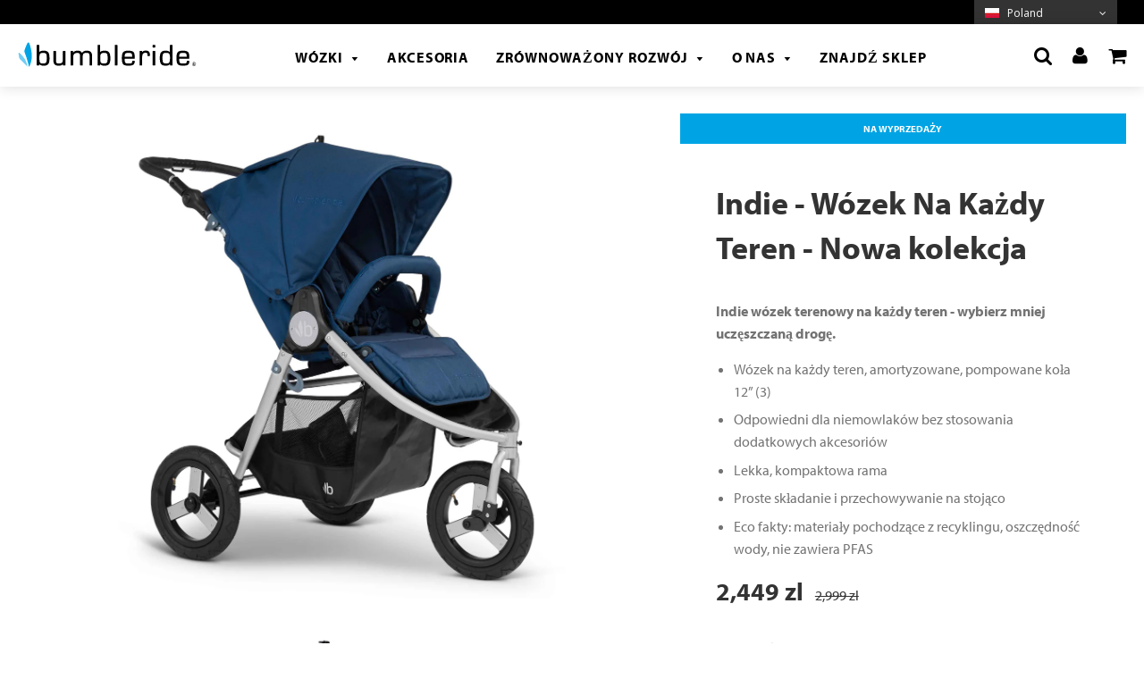

--- FILE ---
content_type: text/html; charset=utf-8
request_url: https://poland.bumbleride.com/collections/strollers/products/indie-all-terrain-stroller
body_size: 34875
content:
<!doctype html>
<!--[if IE 8]><html class="no-js lt-ie9" lang="en"> <![endif]-->
<!--[if IE 9 ]><html class="ie9 no-js"> <![endif]-->
<!--[if (gt IE 9)|!(IE)]><!--> <html class="no-js"> <!--<![endif]-->
<head>

  <!-- Basic page needs ================================================== -->
  <meta charset="utf-8">
  <meta http-equiv="X-UA-Compatible" content="IE=edge">

	
	  <link rel="shortcut icon" href="//poland.bumbleride.com/cdn/shop/files/fav_32x32_a586668d-50a4-4945-912d-90599bb6fe55_32x32.jpg?v=1614029316" type="image/png">
	

  <!-- Title and description ================================================== -->
  <title>
  Wózek terenowy na każdy teren wózek spacerowy na trudny teren &ndash; Bumbleride Poland
  </title>

  
  <meta name="description" content="Odkryj wózki na każdy teren, które zapewnią Twojemu dziecku niezapomniane przygody. Sprawdź naszą ofertę już dziś! Polecamy wózek Bumbleride Indie.">
  
  <meta name="google-site-verification" content="ecOLnXz9Q6IPuPN4ucuCkTAdrI3Y1Kr_7wU_1Y6mfSU" />
  <meta name="p:domain_verify" content="096d3470b990d6fb4fc05335069864a0"/>
  <!-- Helpers ================================================== -->
  <!-- /snippets/social-meta-tags.liquid -->


  <meta property="og:type" content="product">
  <meta property="og:title" content="Indie - Wózek Na Każdy Teren - Nowa kolekcja">
  
    <meta property="og:image" content="http://poland.bumbleride.com/cdn/shop/products/Indie_Black_grande.jpg?v=1670609797">
    <meta property="og:image:secure_url" content="https://poland.bumbleride.com/cdn/shop/products/Indie_Black_grande.jpg?v=1670609797">
  
    <meta property="og:image" content="http://poland.bumbleride.com/cdn/shop/products/Indie_Sand_grande.jpg?v=1670609797">
    <meta property="og:image:secure_url" content="https://poland.bumbleride.com/cdn/shop/products/Indie_Sand_grande.jpg?v=1670609797">
  
    <meta property="og:image" content="http://poland.bumbleride.com/cdn/shop/products/Indie_Maritime_grande.jpg?v=1670609797">
    <meta property="og:image:secure_url" content="https://poland.bumbleride.com/cdn/shop/products/Indie_Maritime_grande.jpg?v=1670609797">
  
  <meta property="og:description" content="Indie wózek terenowy na każdy teren - wybierz mniej uczęszczaną drogę.

Wózek na każdy teren, amortyzowane, pompowane koła 12” (3)
Odpowiedni dla niemowlaków bez stosowania dodatkowych akcesoriów
Lekka, kompaktowa rama
Proste składanie i przechowywanie na stojąco
Eco fakty: materiały pochodzące z recyklingu, oszczędność wody, nie zawiera PFAS
">
  <meta property="og:price:amount" content="2,449">
  <meta property="og:price:currency" content="PLN">

<meta property="og:url" content="https://poland.bumbleride.com/products/indie-all-terrain-stroller">
<meta property="og:site_name" content="Bumbleride Poland">




  <meta name="twitter:card" content="summary">


  <meta name="twitter:title" content="Indie - Wózek Na Każdy Teren - Nowa kolekcja">
  <meta name="twitter:description" content="Indie wózek terenowy na każdy teren - wybierz mniej uczęszczaną drogę.

Wózek na każdy teren, amortyzowane, pompowane koła 12” (3)
Odpowiedni dla niemowlaków bez stosowania dodatkowych akcesoriów
Lekk">
  <meta name="twitter:image" content="https://poland.bumbleride.com/cdn/shop/products/Indie_Maritime_grande.jpg?v=1670609797">
  <meta name="twitter:image:width" content="600">
  <meta name="twitter:image:height" content="600">


  <link rel="canonical" href="https://poland.bumbleride.com/products/indie-all-terrain-stroller">
  
	<meta name="viewport" content="width=device-width, initial-scale=1, maximum-scale=1, user-scalable=0"/>
  
  <meta name="theme-color" content="#000000">

  <!-- CSS ================================================== -->
  
  <link rel="stylesheet" href="https://use.typekit.net/wgz0prp.css">
  
  <link href="//poland.bumbleride.com/cdn/shop/t/2/assets/bootstrap.min.css?v=147555727242491950861602715469" rel="stylesheet" type="text/css" media="all" />
  <link href="//poland.bumbleride.com/cdn/shop/t/2/assets/plugins.css?v=31732209433428223251762249477" rel="stylesheet" type="text/css" media="all" />
  <link href="//poland.bumbleride.com/cdn/shop/t/2/assets/timber.scss.css?v=31024940273727124071697552528" rel="stylesheet" type="text/css" media="all" />
  <link href="//poland.bumbleride.com/cdn/shop/t/2/assets/theme-override.css?v=13957868604810076631704731563" rel="stylesheet" type="text/css" media="all" />

  <style>
    .wow, .show-on-scroll {
      visibility: visible !important;
    }
    .top-links ul li {
      display: inline-block !important;
    }
    .twenty_anniversary_logo{ width:auto !important; height:56px !important }
    .p0{ padding:0 !important;}
  </style>


  
		<link href="//fonts.googleapis.com/css?family=Alegreya+Sans:400,700" rel="stylesheet" type="text/css" media="all" />

	


		<link href="//fonts.googleapis.com/css?family=Open+Sans:400,700" rel="stylesheet" type="text/css" media="all" />

	


  <!-- Header hook for plugins ================================================== -->
  <script>window.performance && window.performance.mark && window.performance.mark('shopify.content_for_header.start');</script><meta name="google-site-verification" content="um6xJBp3BH3ETaBBN2wgaXBv03HFdJjsUzZoUKI2J4U">
<meta id="shopify-digital-wallet" name="shopify-digital-wallet" content="/50144313515/digital_wallets/dialog">
<link rel="alternate" type="application/json+oembed" href="https://poland.bumbleride.com/products/indie-all-terrain-stroller.oembed">
<script async="async" src="/checkouts/internal/preloads.js?locale=pl-PL"></script>
<script id="shopify-features" type="application/json">{"accessToken":"55d77f8b1756135af1d5df3df589e71f","betas":["rich-media-storefront-analytics"],"domain":"poland.bumbleride.com","predictiveSearch":true,"shopId":50144313515,"locale":"pl"}</script>
<script>var Shopify = Shopify || {};
Shopify.shop = "bumbleridepl.myshopify.com";
Shopify.locale = "pl";
Shopify.currency = {"active":"PLN","rate":"1.0"};
Shopify.country = "PL";
Shopify.theme = {"name":"Theme export  bumbleride-com-organic-live-3d-vi...","id":114187632811,"schema_name":"Flow","schema_version":"6.5","theme_store_id":null,"role":"main"};
Shopify.theme.handle = "null";
Shopify.theme.style = {"id":null,"handle":null};
Shopify.cdnHost = "poland.bumbleride.com/cdn";
Shopify.routes = Shopify.routes || {};
Shopify.routes.root = "/";</script>
<script type="module">!function(o){(o.Shopify=o.Shopify||{}).modules=!0}(window);</script>
<script>!function(o){function n(){var o=[];function n(){o.push(Array.prototype.slice.apply(arguments))}return n.q=o,n}var t=o.Shopify=o.Shopify||{};t.loadFeatures=n(),t.autoloadFeatures=n()}(window);</script>
<script id="shop-js-analytics" type="application/json">{"pageType":"product"}</script>
<script defer="defer" async type="module" src="//poland.bumbleride.com/cdn/shopifycloud/shop-js/modules/v2/client.init-shop-cart-sync_CBup9hwf.pl.esm.js"></script>
<script defer="defer" async type="module" src="//poland.bumbleride.com/cdn/shopifycloud/shop-js/modules/v2/chunk.common_D_ekSGzr.esm.js"></script>
<script defer="defer" async type="module" src="//poland.bumbleride.com/cdn/shopifycloud/shop-js/modules/v2/chunk.modal_Djuln7dH.esm.js"></script>
<script type="module">
  await import("//poland.bumbleride.com/cdn/shopifycloud/shop-js/modules/v2/client.init-shop-cart-sync_CBup9hwf.pl.esm.js");
await import("//poland.bumbleride.com/cdn/shopifycloud/shop-js/modules/v2/chunk.common_D_ekSGzr.esm.js");
await import("//poland.bumbleride.com/cdn/shopifycloud/shop-js/modules/v2/chunk.modal_Djuln7dH.esm.js");

  window.Shopify.SignInWithShop?.initShopCartSync?.({"fedCMEnabled":true,"windoidEnabled":true});

</script>
<script>(function() {
  var isLoaded = false;
  function asyncLoad() {
    if (isLoaded) return;
    isLoaded = true;
    var urls = ["https:\/\/cdn-app.cart-bot.net\/public\/js\/append.js?shop=bumbleridepl.myshopify.com"];
    for (var i = 0; i < urls.length; i++) {
      var s = document.createElement('script');
      s.type = 'text/javascript';
      s.async = true;
      s.src = urls[i];
      var x = document.getElementsByTagName('script')[0];
      x.parentNode.insertBefore(s, x);
    }
  };
  if(window.attachEvent) {
    window.attachEvent('onload', asyncLoad);
  } else {
    window.addEventListener('load', asyncLoad, false);
  }
})();</script>
<script id="__st">var __st={"a":50144313515,"offset":3600,"reqid":"eb63aa6a-f99e-4e16-8364-5a31a11ad9a7-1769058858","pageurl":"poland.bumbleride.com\/collections\/strollers\/products\/indie-all-terrain-stroller","u":"989dee7fe801","p":"product","rtyp":"product","rid":7521717584043};</script>
<script>window.ShopifyPaypalV4VisibilityTracking = true;</script>
<script id="form-persister">!function(){'use strict';const t='contact',e='new_comment',n=[[t,t],['blogs',e],['comments',e],[t,'customer']],o='password',r='form_key',c=['recaptcha-v3-token','g-recaptcha-response','h-captcha-response',o],s=()=>{try{return window.sessionStorage}catch{return}},i='__shopify_v',u=t=>t.elements[r],a=function(){const t=[...n].map((([t,e])=>`form[action*='/${t}']:not([data-nocaptcha='true']) input[name='form_type'][value='${e}']`)).join(',');var e;return e=t,()=>e?[...document.querySelectorAll(e)].map((t=>t.form)):[]}();function m(t){const e=u(t);a().includes(t)&&(!e||!e.value)&&function(t){try{if(!s())return;!function(t){const e=s();if(!e)return;const n=u(t);if(!n)return;const o=n.value;o&&e.removeItem(o)}(t);const e=Array.from(Array(32),(()=>Math.random().toString(36)[2])).join('');!function(t,e){u(t)||t.append(Object.assign(document.createElement('input'),{type:'hidden',name:r})),t.elements[r].value=e}(t,e),function(t,e){const n=s();if(!n)return;const r=[...t.querySelectorAll(`input[type='${o}']`)].map((({name:t})=>t)),u=[...c,...r],a={};for(const[o,c]of new FormData(t).entries())u.includes(o)||(a[o]=c);n.setItem(e,JSON.stringify({[i]:1,action:t.action,data:a}))}(t,e)}catch(e){console.error('failed to persist form',e)}}(t)}const f=t=>{if('true'===t.dataset.persistBound)return;const e=function(t,e){const n=function(t){return'function'==typeof t.submit?t.submit:HTMLFormElement.prototype.submit}(t).bind(t);return function(){let t;return()=>{t||(t=!0,(()=>{try{e(),n()}catch(t){(t=>{console.error('form submit failed',t)})(t)}})(),setTimeout((()=>t=!1),250))}}()}(t,(()=>{m(t)}));!function(t,e){if('function'==typeof t.submit&&'function'==typeof e)try{t.submit=e}catch{}}(t,e),t.addEventListener('submit',(t=>{t.preventDefault(),e()})),t.dataset.persistBound='true'};!function(){function t(t){const e=(t=>{const e=t.target;return e instanceof HTMLFormElement?e:e&&e.form})(t);e&&m(e)}document.addEventListener('submit',t),document.addEventListener('DOMContentLoaded',(()=>{const e=a();for(const t of e)f(t);var n;n=document.body,new window.MutationObserver((t=>{for(const e of t)if('childList'===e.type&&e.addedNodes.length)for(const t of e.addedNodes)1===t.nodeType&&'FORM'===t.tagName&&a().includes(t)&&f(t)})).observe(n,{childList:!0,subtree:!0,attributes:!1}),document.removeEventListener('submit',t)}))}()}();</script>
<script integrity="sha256-4kQ18oKyAcykRKYeNunJcIwy7WH5gtpwJnB7kiuLZ1E=" data-source-attribution="shopify.loadfeatures" defer="defer" src="//poland.bumbleride.com/cdn/shopifycloud/storefront/assets/storefront/load_feature-a0a9edcb.js" crossorigin="anonymous"></script>
<script data-source-attribution="shopify.dynamic_checkout.dynamic.init">var Shopify=Shopify||{};Shopify.PaymentButton=Shopify.PaymentButton||{isStorefrontPortableWallets:!0,init:function(){window.Shopify.PaymentButton.init=function(){};var t=document.createElement("script");t.src="https://poland.bumbleride.com/cdn/shopifycloud/portable-wallets/latest/portable-wallets.pl.js",t.type="module",document.head.appendChild(t)}};
</script>
<script data-source-attribution="shopify.dynamic_checkout.buyer_consent">
  function portableWalletsHideBuyerConsent(e){var t=document.getElementById("shopify-buyer-consent"),n=document.getElementById("shopify-subscription-policy-button");t&&n&&(t.classList.add("hidden"),t.setAttribute("aria-hidden","true"),n.removeEventListener("click",e))}function portableWalletsShowBuyerConsent(e){var t=document.getElementById("shopify-buyer-consent"),n=document.getElementById("shopify-subscription-policy-button");t&&n&&(t.classList.remove("hidden"),t.removeAttribute("aria-hidden"),n.addEventListener("click",e))}window.Shopify?.PaymentButton&&(window.Shopify.PaymentButton.hideBuyerConsent=portableWalletsHideBuyerConsent,window.Shopify.PaymentButton.showBuyerConsent=portableWalletsShowBuyerConsent);
</script>
<script data-source-attribution="shopify.dynamic_checkout.cart.bootstrap">document.addEventListener("DOMContentLoaded",(function(){function t(){return document.querySelector("shopify-accelerated-checkout-cart, shopify-accelerated-checkout")}if(t())Shopify.PaymentButton.init();else{new MutationObserver((function(e,n){t()&&(Shopify.PaymentButton.init(),n.disconnect())})).observe(document.body,{childList:!0,subtree:!0})}}));
</script>
<script id='scb4127' type='text/javascript' async='' src='https://poland.bumbleride.com/cdn/shopifycloud/privacy-banner/storefront-banner.js'></script><link id="shopify-accelerated-checkout-styles" rel="stylesheet" media="screen" href="https://poland.bumbleride.com/cdn/shopifycloud/portable-wallets/latest/accelerated-checkout-backwards-compat.css" crossorigin="anonymous">
<style id="shopify-accelerated-checkout-cart">
        #shopify-buyer-consent {
  margin-top: 1em;
  display: inline-block;
  width: 100%;
}

#shopify-buyer-consent.hidden {
  display: none;
}

#shopify-subscription-policy-button {
  background: none;
  border: none;
  padding: 0;
  text-decoration: underline;
  font-size: inherit;
  cursor: pointer;
}

#shopify-subscription-policy-button::before {
  box-shadow: none;
}

      </style>

<script>window.performance && window.performance.mark && window.performance.mark('shopify.content_for_header.end');</script>


  <!-- /snippets/oldIE-js.liquid -->


<!--[if lt IE 9]>
<script src="//cdnjs.cloudflare.com/ajax/libs/html5shiv/3.7.2/html5shiv.min.js" type="text/javascript"></script>
<script src="//poland.bumbleride.com/cdn/shop/t/2/assets/respond.min.js?v=52248677837542619231602715496" type="text/javascript"></script>
<link href="//poland.bumbleride.com/cdn/shop/t/2/assets/respond-proxy.html" id="respond-proxy" rel="respond-proxy" />
<link href="//poland.bumbleride.com/search?q=8c7a8f8d4cfed98901e8b6ad8f01ce41" id="respond-redirect" rel="respond-redirect" />
<script src="//poland.bumbleride.com/search?q=8c7a8f8d4cfed98901e8b6ad8f01ce41" type="text/javascript"></script>
<![endif]-->



  <script src="//ajax.googleapis.com/ajax/libs/jquery/1.11.0/jquery.min.js" type="text/javascript"></script>
  <script src="//poland.bumbleride.com/cdn/shop/t/2/assets/bootstrap.min.js?v=151273628582577369761602715469" type="text/javascript"></script>
  <script src="//poland.bumbleride.com/cdn/shop/t/2/assets/modernizr.min.js?v=137617515274177302221602715494" type="text/javascript"></script>
  <script src="//poland.bumbleride.com/cdn/shop/t/2/assets/bs-tabcollapse.js?v=9775766214937398301602715469" type="text/javascript"></script>

  
  

  <script src="https://use.typekit.net/wgz0prp.js"></script>
<script>try{Typekit.load({ async: true });}catch(e){}</script>
  


<script id="sca_fg_cart_ShowGiftAsProductTemplate" type="text/template">
  
  <div class="item not-sca-qv" id="sca-freegift-{{productID}}">
    <a class="close_box" style="display: none;position: absolute;top:5px;right: 10px;font-size: 22px;font-weight: bold;cursor: pointer;text-decoration:none;color: #aaa;">×</a>
    <img class="lazyOwl" data-src="{{productImageURL}}">
    <div class="sca-product-shop">
      <div class="f-fix"><span class="sca-product-title" style="white-space: nowrap;color:#000;{{showfgTitle}}">{{productTitle}}</span>
          <div id="product-variants-{{productID}}">
            <div class="sca-price" id="price-field-{{productID}}">
              <span class="sca-old-price">{{variant_compare_at_price}}</span>
              <span class="sca-special-price">{{variant_price}}</span>
            </div>
            <div id="stay-content-sca-freegift-{{productID}}" class="sca-fg-cart-item">
              <a class="close_box" style="display: none;position: absolute;top:5px;right: 10px;font-size: 22px;font-weight: bold;cursor: pointer;text-decoration:none;color: #aaa;">×</a>
              <select id="product-select-{{productID}}" name="id" style="display: none">
                {{optionVariantData}}
              </select>
            </div>
          </div>
          <button type='button' id="sca-btn-select-{{productID}}" class="sca-button" onclick="onclickSelect_{{productID}}();"><span>{{SelectButton}}</span></button>
          <button type='button' id="sca-btn-{{productID}}" class="sca-button" style="display: none"><span>{{AddToCartButton}}</span></button>
      </div>
    </div>
  </div>
  
</script>
<script id = "sca_fg_cart_ShowGiftAsProductScriptTemplate" type="text/template">
  
  var selectCallback_{{productID}}=function(_,t){if(_){if(_.available){$("#sca-btn-{{productID}}").removeClass("disabled").removeAttr("disabled").html("<span>{{AddToCartButton}}</span>").fadeTo(200,1);$("#sca-btn-{{productID}}").unbind("click");$("#sca-btn-{{productID}}").click(SECOMAPP.jQuery.proxy(function(){SECOMAPP.addGiftToCart(_.id,1)},_))}else{$("#sca-btn-{{productID}}").html("<span>{{UnavailableButton}}</span>").addClass("disabled").attr("disabled","disabled").fadeTo(200,.5)}if(_.compare_at_price>_.price){$("#price-field-{{productID}}").html("<span class='sca-old-price'>"+SECOMAPP.formatMoney(_.compare_at_price)+"</span>"+"&nbsp;<s class='sca-special-price'>"+SECOMAPP.formatMoney(_.price)+"</s>")}else{$("#price-field-{{productID}}").html("<span class='sca-special-price'>"+SECOMAPP.formatMoney(_.price)+"</span>")}}else{$("#sca-btn-{{productID}}").html("<span>{{UnavailableButton}}</span>").addClass("disabled").attr("disabled","disabled").fadeTo(200,.5)}if(_&&_.featured_image){var a=$("#sca-freegift-{{productID}} img");var o=_.featured_image;var n=a[0];Shopify.Image.switchImage(o,n,function(_,t,a){$(a).parents("a").attr("href",_);$(a).attr("src",_)})}};var onclickSelect_{{productID}}=function(){SECOMAPP.jQuery.getJSON("/products/{{productHandle}}.js",function(_){if(_.options.length==1){$("<label><strong>"+_.options[0].name+"</strong></label>").insertBefore("#product-select-{{productID}}")}var t=[];SECOMAPP.jQuery.each(_.options,function(_,a){t[_]=a.name});_.options=t;var a={{variantsGiftList}};var o={{mainVariantsList}};for(var n=_.variants.length-1;n>-1;n--){if(a.indexOf(_.variants[n].id)<0&&o.indexOf(_.variants[n].id)<0){_.variants.splice(n,1)}}for(var e=o.length-1;e>-1;e--){var i=a[e];var c=o[e];var s=0;var r=0;for(var n=_.variants.length-1;n>-1;n--){if(_.variants[n].id==i){s=n}else if(_.variants[n].id==c){r=n}}_.variants[s].inventory_management=_.variants[r].inventory_management;_.variants[s].inventory_policy=_.variants[r].inventory_policy;_.variants[s].inventory_quantity=_.variants[r].inventory_quantity;_.variants[s].available=_.variants[r].available;_.variants[s].option1=_.variants[r].option1;_.variants[s].options[0].name=_.variants[r].options[0].name;if(_.variants[s].options[1]){_.variants[s].options[1].name=_.variants[r].options[1].name;_.variants[s].option2=_.variants[r].option2}if(_.variants[s].options[2]){_.variants[s].options[2].name=_.variants[r].options[2].name;_.variants[s].option3=_.variants[r].option3}_.variants[s].title=_.variants[r].title;_.variants[s].name=_.variants[r].name;_.variants[s].public_title=_.variants[r].public_title;_.variants.splice(r,1)}$("#sca-btn-select-{{productID}}").hide();$("#product-select-{{productID}}").show();$("#sca-btn-{{productID}}").show();$("#stay-content-sca-freegift-{{productID}} .close_box").show();$("#stay-content-sca-freegift-{{productID}} .close_box").click(function(){$("#stay-content-sca-freegift-{{productID}}").hide();$("#sca-btn-{{productID}}").hide();$("#sca-btn-select-{{productID}}").show()});new Shopify.OptionSelectors("product-select-{{productID}}",{product:_,onVariantSelected:selectCallback_{{productID}},enableHistoryState:true});if(_.variants.length==1&&_.variants[0].title.indexOf("Default")!==-1){jQuery("#sca-freegift-{{productID}} .selector-wrapper").hide()}else{$("#stay-content-sca-freegift-{{productID}}").show();$("#stay-content-sca-freegift-{{productID}}").focus()}onclickSelect_{{productID}}=function(){$("#stay-content-sca-freegift-{{productID}}").show();$("#sca-btn-{{productID}}").show();$("#sca-btn-select-{{productID}}").hide()}})};
  
</script>

<script id="sca_fg_cart_ShowGiftAsVariantTemplate" type="text/template">
  
  <div class="item not-sca-qv" id="sca-freegift-{{variantID}}">
    <img class="lazyOwl" data-src="{{variantImageURL}}">
    <div class="sca-product-shop">
      <div class="f-fix">
        <span class="sca-product-title" style="white-space: nowrap;color:#000;">{{variantTitle}}</span>
        <div class="sca-price">
          <span class="sca-old-price">{{variant_compare_at_price}}</span>
          <span class="sca-special-price">{{variant_price}}</span>
        </div>
        <button type="button" id="sca-btn{{variantID}}" class="sca-button" onclick="SECOMAPP.addGiftToCart({{variantID}},1);">
          <span>{{AddToCartButton}}</span>
        </button>
      </div>
    </div>
  </div>
  
</script>

<script id="sca_fg_prod_GiftList" type="text/template">
  
  <a style="text-decoration: none !important" id ="{{giftShowID}}" class="product-image freegif-product-image freegift-info-{{giftShowID}}"
     title="{{giftTitle}}" href="/products/{{productsHandle}}">
    <img class="not-sca-qv" src="{{giftImgUrl}}" alt="{{giftTitle}}" />
  </a>
  
</script>

<script id="sca_fg_prod_Gift_PopupDetail" type="text/template">
  
  <div class="sca-fg-item fg-info-{{giftShowID}}" style="display:none;z-index:2147483647;">
    <div class="sca-fg-item-options">
      <div class="sca-fg-item-option-title">
        <em>{{freegiftRuleName}}</em>
      </div>
      <div class="sca-fg-item-option-ct">
        <!--        <div class="sca-fg-image-item">
                        <img src="{{giftImgUrl}}" /> -->
        <div class="sca-fg-item-name">
          <a href="#">{{giftTitle}}</a>
        </div>
        <!--        </div> -->
      </div>
    </div>
  </div>
  
</script>

<script id="sca_fg_ajax_GiftListPopup" type="text/template">
  
  <div id="freegift_popup" class="mfp-hide">
    <div id="sca-fg-owl-carousel">
      <div id="freegift_cart_container" class="sca-fg-cart-container" style="display: none;">
        <div id="freegift_message" class="owl-carousel"></div>
      </div>
      <div id="sca-fg-slider-cart" style="display: none;">
        <div class="sca-fg-cart-title">
          <strong>{{popupTitle}}</strong>
        </div>
        <div id="sca_freegift_list" class="owl-carousel"></div>
      </div>
    </div>
  </div>
  
</script>



<link href="//poland.bumbleride.com/cdn/shop/t/2/assets/sca.freegift.css?v=138222768784184426861602715497" rel="stylesheet" type="text/css" media="all" />
<script src="//poland.bumbleride.com/cdn/shopifycloud/storefront/assets/themes_support/option_selection-b017cd28.js" type="text/javascript"></script>
<script>
    Shopify.money_format = "{{ amount_no_decimals }} zl";
    //enable checking free gifts condition when checkout clicked
    if ((typeof SECOMAPP) === 'undefined') { window.SECOMAPP = {}; };
    SECOMAPP.enableOverrideCheckout = true;
</script>
<script data-cfasync="false" type="text/javascript">
  /* Smart Ecommerce App (SEA Inc)
   * http://www.secomapp.com
   * Do not reuse those source codes if don't have permission of us.
   * */
  
  (function(){if(!Array.isArray){Array.isArray=function(e){return Object.prototype.toString.call(e)==="[object Array]"}}"function"!==typeof Object.create&&(Object.create=function(e){function t(){}t.prototype=e;return new t});if(!Object.keys){Object.keys=function(e){var t=[],i;for(i in e){if(Object.prototype.hasOwnProperty.call(e,i)){t.push(i)}}return t}}if(!String.prototype.endsWith){Object.defineProperty(String.prototype,"endsWith",{value:function(e,t){var i=this.toString();if(t===undefined||t>i.length){t=i.length}t-=e.length;var r=i.indexOf(e,t);return r!==-1&&r===t},writable:true,enumerable:true,configurable:true})}if(!Array.prototype.indexOf){Array.prototype.indexOf=function(e,t){var i;if(this==null){throw new TypeError('"this" is null or not defined')}var r=Object(this);var o=r.length>>>0;if(o===0){return-1}var n=+t||0;if(Math.abs(n)===Infinity){n=0}if(n>=o){return-1}i=Math.max(n>=0?n:o-Math.abs(n),0);while(i<o){if(i in r&&r[i]===e){return i}i++}return-1}}if(!Array.prototype.forEach){Array.prototype.forEach=function(e,t){var i,r;if(this==null){throw new TypeError(" this is null or not defined")}var o=Object(this);var n=o.length>>>0;if(typeof e!=="function"){throw new TypeError(e+" is not a function")}if(arguments.length>1){i=t}r=0;while(r<n){var a;if(r in o){a=o[r];e.call(i,a,r,o)}r++}}}console=console||{};console.log=console.log||function(){};if(typeof Shopify==="undefined"){Shopify={}}if(typeof Shopify.onError!=="function"){Shopify.onError=function(){}}if(typeof SECOMAPP==="undefined"){SECOMAPP={}}SECOMAPP.removeGiftsVariant=function(e){setTimeout(function(){try{e("select option").not(".sca-fg-cart-item select option").filter(function(){var t=e(this).val();var i=e(this).text();if(i.indexOf(" - ")!==-1){i=i.slice(0,i.indexOf(" - "))}var r=[];if(i.indexOf(" / ")!==-1){r=i.split(" / ");i=r[r.length-1]}if(typeof SECOMAPP.gifts_list_avai!=="undefined"&&typeof SECOMAPP.gifts_list_avai[t]!=="undefined"||i.endsWith("% off)")){e("select option").not(".sca-fg-cart-item select option").filter(function(){var r=e(this).val();var o=e(this).text();return o.endsWith(i)||r==t||o.endsWith("% off)")}).remove();e(".dropdown *,ul li,label,div").filter(function(){var r=e(this).html(),o=e(this).data("value");return r&&r.endsWith(i)||r&&r.endsWith("% off)")||o==t}).remove();return true}return false})}catch(e){console.log(e)}},500)};SECOMAPP.formatMoney=function(e,t){if(typeof e=="string"){e=e.replace(".","")}var i="";var r=typeof Shopify!=="undefined"&&typeof Shopify.money_format!=="undefined"?Shopify.money_format:"{{amount}}";var o=/\{\{\s*(\w+)\s*\}\}/;var n=t||(typeof this.fgsettings.sca_currency_format==="string"&&this.fgsettings.sca_currency_format.indexOf("amount")>-1?this.fgsettings.sca_currency_format:null)||r;if(n.indexOf("amount_no_decimals_no_comma_separator")<0&&n.indexOf("amount_no_comma_separator_up_cents")<0&&n.indexOf("amount_up_cents")<0&&typeof Shopify.formatMoney==="function"){return Shopify.formatMoney(e,n)}function a(e,t){return typeof e=="undefined"?t:e}function f(e,t,i,r,o,n){t=a(t,2);i=a(i,",");r=a(r,".");if(isNaN(e)||e==null){return 0}e=(e/100).toFixed(t);var f=e.split("."),c=f[0].replace(/(\d)(?=(\d\d\d)+(?!\d))/g,"$1"+i),s=f[1]?!o||!n?r+f[1]:o+f[1]+n:"";return c+s}switch(n.match(o)[1]){case"amount":i=f(e,2);break;case"amount_no_decimals":i=f(e,0);break;case"amount_with_comma_separator":i=f(e,2,",",".");break;case"amount_no_decimals_with_comma_separator":i=f(e,0,",",".");break;case"amount_no_decimals_no_comma_separator":i=f(e,0,"","");break;case"amount_up_cents":i=f(e,2,",","","<sup>","</sup>");break;case"amount_no_comma_separator_up_cents":i=f(e,2,"","","<sup>","</sup>");break}return n.replace(o,i)};SECOMAPP.setCookie=function(e,t,i,r,o){var n=new Date;n.setTime(n.getTime()+i*24*60*60*1e3+r*60*1e3);var a="expires="+n.toUTCString();document.cookie=e+"="+t+";"+a+(o?";path="+o:";path=/")};SECOMAPP.getCookie=function(e){var t=e+"=";var i=document.cookie.split(";");for(var r=0;r<i.length;r++){var o=i[r];while(o.charAt(0)==" ")o=o.substring(1);if(o.indexOf(t)==0)return o.substring(t.length,o.length)}return""};SECOMAPP.getQueryString=function(){var e={};var t=window.location.search.substring(1);var i=t.split("&");for(var r=0;r<i.length;r++){var o=i[r].split("=");if(typeof e[o[0]]==="undefined"){e[o[0]]=decodeURIComponent(o[1])}else if(typeof e[o[0]]==="string"){var n=[e[o[0]],decodeURIComponent(o[1])];e[o[0]]=n}else{e[o[0]].push(decodeURIComponent(o[1]))}}return e};SECOMAPP.freegifts_product_json=function(e){if(e){for(var t=0;t<e.options.length;t++){option=e.options[t];if(option.values)for(var i=0;i<option.values.length;i++){if(option.values[i].endsWith("(Freegifts)")||option.values[i].endsWith("% off)")){option.values.splice(i,1);i--}}}for(var r=function(e){for(var t in e)if(e.hasOwnProperty(t))return!1;return!0},o=e.price,n=e.price_max,a=e.price_min,f=e.compare_at_price,c=e.compare_at_price_max,s=e.compare_at_price_min,t=0;t<e.variants.length;t++){var i=e.variants[t],p=!i.option3?!i.option2?i.option1:i.option2:i.option3;"undefined"!=typeof SECOMAPP&&"undefined"!=typeof SECOMAPP.gifts_list_avai&&!r(SECOMAPP.gifts_list_avai)&&"undefined"!=typeof SECOMAPP.gifts_list_avai[i.id]||p.endsWith("(Freegifts)")||p.endsWith("% off)")?(e.variants.splice(t,1),t-=1):(n>=i.price&&(n=i.price,o=i.price),a<=i.price&&(a=i.price),i.compare_at_price&&(c>=i.compare_at_price&&(c=i.compare_at_price,f=i.compare_at_price),s<=i.compare_at_price&&(s=i.compare_at_price)),1==i.available&&(e.available=!0))}e.price=o,e.price_max=a,e.price_min=n,e.compare_at_price=f,e.compare_at_price_max=s,e.compare_at_price_min=c,e.price_varies=a>n?!0:!1,e.compare_at_price_varies=s>c?!0:!1}return e};SECOMAPP.fg_codes=[];if(SECOMAPP.getCookie("sca_fg_codes")!==""){SECOMAPP.fg_codes=JSON.parse(SECOMAPP.getCookie("sca_fg_codes"))}var e=SECOMAPP.getQueryString();if(e["freegifts_code"]&&SECOMAPP.fg_codes.indexOf(e["freegifts_code"])===-1){if(typeof SECOMAPP.activateOnlyOnePromoCode!=="undefined"&&SECOMAPP.activateOnlyOnePromoCode===true){SECOMAPP.fg_codes=[]}SECOMAPP.fg_codes.push(e["freegifts_code"]);SECOMAPP.setCookie("sca_fg_codes",JSON.stringify(SECOMAPP.fg_codes))}})();
  
  ;SECOMAPP.customer={};SECOMAPP.customer.email=null;SECOMAPP.customer.first_name=null;SECOMAPP.customer.last_name=null;SECOMAPP.customer.tags=null;SECOMAPP.customer.orders_count=null;SECOMAPP.customer.total_spent=null;SECOMAPP.customer.freegifts=[];
</script>

<!-- Global site tag (gtag.js) - Google Ads: 1064866888 -->
<script async src="https://www.googletagmanager.com/gtag/js?id=AW-1064866888"></script>
<script>
  window.dataLayer = window.dataLayer || [];
  function gtag(){dataLayer.push(arguments);}
  gtag('js', new Date());

  gtag('config', 'AW-1064866888');
</script>
 

<script type="text/javascript">
var _iub = _iub || [];
_iub.csConfiguration = {"gdprAppliesGlobally":false,"countryDetection":true,"consentOnContinuedBrowsing":false,"whitelabel":false,"lang":"en","siteId":347020,"cookiePolicyId":578140, "banner":{ "prependOnBody":false,"acceptButtonDisplay":true,"position":"bottom","fontSizeCloseButton":"30px" }};
</script>
<script type="text/javascript" src="//cdn.iubenda.com/cs/iubenda_cs.js" charset="UTF-8" async></script>
<link rel="alternate" hreflang="en-us" href="https://bumbleride.com/"/>
<link rel="alternate" hreflang="en-ca" href="https://canada.bumbleride.com/"/>
<link rel="alternate" hreflang="en-gb" href="https://uk.bumbleride.com/"/>
<link rel="alternate" hreflang="ru" href="https://bumbleride.ru/"/>
<link rel="alternate" hreflang="et" href="https://bumbleride.ee/"/>
<link rel="alternate" hreflang="en-au" href="https://bumbleride.com.au/"/>
<link rel="alternate" hreflang="he" href="https://bumbleride.com.il/"/>
<link rel="alternate" hreflang="de" href="https://bumbleride.com.de/"/>
<link rel="alternate" hreflang="da" href="https://bumbleride.dk/"/>
<link rel="alternate" hreflang="pl" href="https://poland.bumbleride.com/"/>
<link rel="alternate" hreflang="lv" href="https://bumbleride.ee/"/>
<link rel="alternate" hreflang="x-default" href="https://bumbleride.com/"/>
<link href="https://monorail-edge.shopifysvc.com" rel="dns-prefetch">
<script>(function(){if ("sendBeacon" in navigator && "performance" in window) {try {var session_token_from_headers = performance.getEntriesByType('navigation')[0].serverTiming.find(x => x.name == '_s').description;} catch {var session_token_from_headers = undefined;}var session_cookie_matches = document.cookie.match(/_shopify_s=([^;]*)/);var session_token_from_cookie = session_cookie_matches && session_cookie_matches.length === 2 ? session_cookie_matches[1] : "";var session_token = session_token_from_headers || session_token_from_cookie || "";function handle_abandonment_event(e) {var entries = performance.getEntries().filter(function(entry) {return /monorail-edge.shopifysvc.com/.test(entry.name);});if (!window.abandonment_tracked && entries.length === 0) {window.abandonment_tracked = true;var currentMs = Date.now();var navigation_start = performance.timing.navigationStart;var payload = {shop_id: 50144313515,url: window.location.href,navigation_start,duration: currentMs - navigation_start,session_token,page_type: "product"};window.navigator.sendBeacon("https://monorail-edge.shopifysvc.com/v1/produce", JSON.stringify({schema_id: "online_store_buyer_site_abandonment/1.1",payload: payload,metadata: {event_created_at_ms: currentMs,event_sent_at_ms: currentMs}}));}}window.addEventListener('pagehide', handle_abandonment_event);}}());</script>
<script id="web-pixels-manager-setup">(function e(e,d,r,n,o){if(void 0===o&&(o={}),!Boolean(null===(a=null===(i=window.Shopify)||void 0===i?void 0:i.analytics)||void 0===a?void 0:a.replayQueue)){var i,a;window.Shopify=window.Shopify||{};var t=window.Shopify;t.analytics=t.analytics||{};var s=t.analytics;s.replayQueue=[],s.publish=function(e,d,r){return s.replayQueue.push([e,d,r]),!0};try{self.performance.mark("wpm:start")}catch(e){}var l=function(){var e={modern:/Edge?\/(1{2}[4-9]|1[2-9]\d|[2-9]\d{2}|\d{4,})\.\d+(\.\d+|)|Firefox\/(1{2}[4-9]|1[2-9]\d|[2-9]\d{2}|\d{4,})\.\d+(\.\d+|)|Chrom(ium|e)\/(9{2}|\d{3,})\.\d+(\.\d+|)|(Maci|X1{2}).+ Version\/(15\.\d+|(1[6-9]|[2-9]\d|\d{3,})\.\d+)([,.]\d+|)( \(\w+\)|)( Mobile\/\w+|) Safari\/|Chrome.+OPR\/(9{2}|\d{3,})\.\d+\.\d+|(CPU[ +]OS|iPhone[ +]OS|CPU[ +]iPhone|CPU IPhone OS|CPU iPad OS)[ +]+(15[._]\d+|(1[6-9]|[2-9]\d|\d{3,})[._]\d+)([._]\d+|)|Android:?[ /-](13[3-9]|1[4-9]\d|[2-9]\d{2}|\d{4,})(\.\d+|)(\.\d+|)|Android.+Firefox\/(13[5-9]|1[4-9]\d|[2-9]\d{2}|\d{4,})\.\d+(\.\d+|)|Android.+Chrom(ium|e)\/(13[3-9]|1[4-9]\d|[2-9]\d{2}|\d{4,})\.\d+(\.\d+|)|SamsungBrowser\/([2-9]\d|\d{3,})\.\d+/,legacy:/Edge?\/(1[6-9]|[2-9]\d|\d{3,})\.\d+(\.\d+|)|Firefox\/(5[4-9]|[6-9]\d|\d{3,})\.\d+(\.\d+|)|Chrom(ium|e)\/(5[1-9]|[6-9]\d|\d{3,})\.\d+(\.\d+|)([\d.]+$|.*Safari\/(?![\d.]+ Edge\/[\d.]+$))|(Maci|X1{2}).+ Version\/(10\.\d+|(1[1-9]|[2-9]\d|\d{3,})\.\d+)([,.]\d+|)( \(\w+\)|)( Mobile\/\w+|) Safari\/|Chrome.+OPR\/(3[89]|[4-9]\d|\d{3,})\.\d+\.\d+|(CPU[ +]OS|iPhone[ +]OS|CPU[ +]iPhone|CPU IPhone OS|CPU iPad OS)[ +]+(10[._]\d+|(1[1-9]|[2-9]\d|\d{3,})[._]\d+)([._]\d+|)|Android:?[ /-](13[3-9]|1[4-9]\d|[2-9]\d{2}|\d{4,})(\.\d+|)(\.\d+|)|Mobile Safari.+OPR\/([89]\d|\d{3,})\.\d+\.\d+|Android.+Firefox\/(13[5-9]|1[4-9]\d|[2-9]\d{2}|\d{4,})\.\d+(\.\d+|)|Android.+Chrom(ium|e)\/(13[3-9]|1[4-9]\d|[2-9]\d{2}|\d{4,})\.\d+(\.\d+|)|Android.+(UC? ?Browser|UCWEB|U3)[ /]?(15\.([5-9]|\d{2,})|(1[6-9]|[2-9]\d|\d{3,})\.\d+)\.\d+|SamsungBrowser\/(5\.\d+|([6-9]|\d{2,})\.\d+)|Android.+MQ{2}Browser\/(14(\.(9|\d{2,})|)|(1[5-9]|[2-9]\d|\d{3,})(\.\d+|))(\.\d+|)|K[Aa][Ii]OS\/(3\.\d+|([4-9]|\d{2,})\.\d+)(\.\d+|)/},d=e.modern,r=e.legacy,n=navigator.userAgent;return n.match(d)?"modern":n.match(r)?"legacy":"unknown"}(),u="modern"===l?"modern":"legacy",c=(null!=n?n:{modern:"",legacy:""})[u],f=function(e){return[e.baseUrl,"/wpm","/b",e.hashVersion,"modern"===e.buildTarget?"m":"l",".js"].join("")}({baseUrl:d,hashVersion:r,buildTarget:u}),m=function(e){var d=e.version,r=e.bundleTarget,n=e.surface,o=e.pageUrl,i=e.monorailEndpoint;return{emit:function(e){var a=e.status,t=e.errorMsg,s=(new Date).getTime(),l=JSON.stringify({metadata:{event_sent_at_ms:s},events:[{schema_id:"web_pixels_manager_load/3.1",payload:{version:d,bundle_target:r,page_url:o,status:a,surface:n,error_msg:t},metadata:{event_created_at_ms:s}}]});if(!i)return console&&console.warn&&console.warn("[Web Pixels Manager] No Monorail endpoint provided, skipping logging."),!1;try{return self.navigator.sendBeacon.bind(self.navigator)(i,l)}catch(e){}var u=new XMLHttpRequest;try{return u.open("POST",i,!0),u.setRequestHeader("Content-Type","text/plain"),u.send(l),!0}catch(e){return console&&console.warn&&console.warn("[Web Pixels Manager] Got an unhandled error while logging to Monorail."),!1}}}}({version:r,bundleTarget:l,surface:e.surface,pageUrl:self.location.href,monorailEndpoint:e.monorailEndpoint});try{o.browserTarget=l,function(e){var d=e.src,r=e.async,n=void 0===r||r,o=e.onload,i=e.onerror,a=e.sri,t=e.scriptDataAttributes,s=void 0===t?{}:t,l=document.createElement("script"),u=document.querySelector("head"),c=document.querySelector("body");if(l.async=n,l.src=d,a&&(l.integrity=a,l.crossOrigin="anonymous"),s)for(var f in s)if(Object.prototype.hasOwnProperty.call(s,f))try{l.dataset[f]=s[f]}catch(e){}if(o&&l.addEventListener("load",o),i&&l.addEventListener("error",i),u)u.appendChild(l);else{if(!c)throw new Error("Did not find a head or body element to append the script");c.appendChild(l)}}({src:f,async:!0,onload:function(){if(!function(){var e,d;return Boolean(null===(d=null===(e=window.Shopify)||void 0===e?void 0:e.analytics)||void 0===d?void 0:d.initialized)}()){var d=window.webPixelsManager.init(e)||void 0;if(d){var r=window.Shopify.analytics;r.replayQueue.forEach((function(e){var r=e[0],n=e[1],o=e[2];d.publishCustomEvent(r,n,o)})),r.replayQueue=[],r.publish=d.publishCustomEvent,r.visitor=d.visitor,r.initialized=!0}}},onerror:function(){return m.emit({status:"failed",errorMsg:"".concat(f," has failed to load")})},sri:function(e){var d=/^sha384-[A-Za-z0-9+/=]+$/;return"string"==typeof e&&d.test(e)}(c)?c:"",scriptDataAttributes:o}),m.emit({status:"loading"})}catch(e){m.emit({status:"failed",errorMsg:(null==e?void 0:e.message)||"Unknown error"})}}})({shopId: 50144313515,storefrontBaseUrl: "https://poland.bumbleride.com",extensionsBaseUrl: "https://extensions.shopifycdn.com/cdn/shopifycloud/web-pixels-manager",monorailEndpoint: "https://monorail-edge.shopifysvc.com/unstable/produce_batch",surface: "storefront-renderer",enabledBetaFlags: ["2dca8a86"],webPixelsConfigList: [{"id":"335774026","configuration":"{\"pixel_id\":\"3634663780192090\",\"pixel_type\":\"facebook_pixel\",\"metaapp_system_user_token\":\"-\"}","eventPayloadVersion":"v1","runtimeContext":"OPEN","scriptVersion":"ca16bc87fe92b6042fbaa3acc2fbdaa6","type":"APP","apiClientId":2329312,"privacyPurposes":["ANALYTICS","MARKETING","SALE_OF_DATA"],"dataSharingAdjustments":{"protectedCustomerApprovalScopes":["read_customer_address","read_customer_email","read_customer_name","read_customer_personal_data","read_customer_phone"]}},{"id":"76644682","configuration":"{\"accountID\":\"G-WNN95FNZC2\",\"googleApiSecret\":\"6366482717\"}","eventPayloadVersion":"v1","runtimeContext":"STRICT","scriptVersion":"ceca0c3c089f8e8e3d61189fc4b189f4","type":"APP","apiClientId":4655316993,"privacyPurposes":["ANALYTICS"],"dataSharingAdjustments":{"protectedCustomerApprovalScopes":[]}},{"id":"178323840","eventPayloadVersion":"v1","runtimeContext":"LAX","scriptVersion":"1","type":"CUSTOM","privacyPurposes":["ANALYTICS"],"name":"Google Analytics tag (migrated)"},{"id":"shopify-app-pixel","configuration":"{}","eventPayloadVersion":"v1","runtimeContext":"STRICT","scriptVersion":"0450","apiClientId":"shopify-pixel","type":"APP","privacyPurposes":["ANALYTICS","MARKETING"]},{"id":"shopify-custom-pixel","eventPayloadVersion":"v1","runtimeContext":"LAX","scriptVersion":"0450","apiClientId":"shopify-pixel","type":"CUSTOM","privacyPurposes":["ANALYTICS","MARKETING"]}],isMerchantRequest: false,initData: {"shop":{"name":"Bumbleride Poland","paymentSettings":{"currencyCode":"PLN"},"myshopifyDomain":"bumbleridepl.myshopify.com","countryCode":"PL","storefrontUrl":"https:\/\/poland.bumbleride.com"},"customer":null,"cart":null,"checkout":null,"productVariants":[{"price":{"amount":2449.0,"currencyCode":"PLN"},"product":{"title":"Indie - Wózek Na Każdy Teren - Nowa kolekcja","vendor":"Bumbleride","id":"7521717584043","untranslatedTitle":"Indie - Wózek Na Każdy Teren - Nowa kolekcja","url":"\/products\/indie-all-terrain-stroller","type":"Strollers"},"id":"42368886964395","image":{"src":"\/\/poland.bumbleride.com\/cdn\/shop\/products\/Indie_Maritime.jpg?v=1670609797"},"sku":"I-875MT","title":"Maritime","untranslatedTitle":"Maritime"},{"price":{"amount":2449.0,"currencyCode":"PLN"},"product":{"title":"Indie - Wózek Na Każdy Teren - Nowa kolekcja","vendor":"Bumbleride","id":"7521717584043","untranslatedTitle":"Indie - Wózek Na Każdy Teren - Nowa kolekcja","url":"\/products\/indie-all-terrain-stroller","type":"Strollers"},"id":"42368886997163","image":{"src":"\/\/poland.bumbleride.com\/cdn\/shop\/products\/Indy_Sea_Glass_Small_03101810-c7f5-4b34-b266-a07ce3d55361.jpg?v=1670609797"},"sku":"I-875SE","title":"Sea Glass","untranslatedTitle":"Sea Glass"},{"price":{"amount":2449.0,"currencyCode":"PLN"},"product":{"title":"Indie - Wózek Na Każdy Teren - Nowa kolekcja","vendor":"Bumbleride","id":"7521717584043","untranslatedTitle":"Indie - Wózek Na Każdy Teren - Nowa kolekcja","url":"\/products\/indie-all-terrain-stroller","type":"Strollers"},"id":"42368886898859","image":{"src":"\/\/poland.bumbleride.com\/cdn\/shop\/products\/Indie_Sand.jpg?v=1670609797"},"sku":"I-875ND","title":"Sand","untranslatedTitle":"Sand"},{"price":{"amount":2449.0,"currencyCode":"PLN"},"product":{"title":"Indie - Wózek Na Każdy Teren - Nowa kolekcja","vendor":"Bumbleride","id":"7521717584043","untranslatedTitle":"Indie - Wózek Na Każdy Teren - Nowa kolekcja","url":"\/products\/indie-all-terrain-stroller","type":"Strollers"},"id":"42368886866091","image":{"src":"\/\/poland.bumbleride.com\/cdn\/shop\/products\/Indie_Black.jpg?v=1670609797"},"sku":"I-875BL","title":"Black  - Czarna Rama","untranslatedTitle":"Black  - Czarna Rama"}],"purchasingCompany":null},},"https://poland.bumbleride.com/cdn","fcfee988w5aeb613cpc8e4bc33m6693e112",{"modern":"","legacy":""},{"shopId":"50144313515","storefrontBaseUrl":"https:\/\/poland.bumbleride.com","extensionBaseUrl":"https:\/\/extensions.shopifycdn.com\/cdn\/shopifycloud\/web-pixels-manager","surface":"storefront-renderer","enabledBetaFlags":"[\"2dca8a86\"]","isMerchantRequest":"false","hashVersion":"fcfee988w5aeb613cpc8e4bc33m6693e112","publish":"custom","events":"[[\"page_viewed\",{}],[\"product_viewed\",{\"productVariant\":{\"price\":{\"amount\":2449.0,\"currencyCode\":\"PLN\"},\"product\":{\"title\":\"Indie - Wózek Na Każdy Teren - Nowa kolekcja\",\"vendor\":\"Bumbleride\",\"id\":\"7521717584043\",\"untranslatedTitle\":\"Indie - Wózek Na Każdy Teren - Nowa kolekcja\",\"url\":\"\/products\/indie-all-terrain-stroller\",\"type\":\"Strollers\"},\"id\":\"42368886964395\",\"image\":{\"src\":\"\/\/poland.bumbleride.com\/cdn\/shop\/products\/Indie_Maritime.jpg?v=1670609797\"},\"sku\":\"I-875MT\",\"title\":\"Maritime\",\"untranslatedTitle\":\"Maritime\"}}]]"});</script><script>
  window.ShopifyAnalytics = window.ShopifyAnalytics || {};
  window.ShopifyAnalytics.meta = window.ShopifyAnalytics.meta || {};
  window.ShopifyAnalytics.meta.currency = 'PLN';
  var meta = {"product":{"id":7521717584043,"gid":"gid:\/\/shopify\/Product\/7521717584043","vendor":"Bumbleride","type":"Strollers","handle":"indie-all-terrain-stroller","variants":[{"id":42368886964395,"price":244900,"name":"Indie - Wózek Na Każdy Teren - Nowa kolekcja - Maritime","public_title":"Maritime","sku":"I-875MT"},{"id":42368886997163,"price":244900,"name":"Indie - Wózek Na Każdy Teren - Nowa kolekcja - Sea Glass","public_title":"Sea Glass","sku":"I-875SE"},{"id":42368886898859,"price":244900,"name":"Indie - Wózek Na Każdy Teren - Nowa kolekcja - Sand","public_title":"Sand","sku":"I-875ND"},{"id":42368886866091,"price":244900,"name":"Indie - Wózek Na Każdy Teren - Nowa kolekcja - Black  - Czarna Rama","public_title":"Black  - Czarna Rama","sku":"I-875BL"}],"remote":false},"page":{"pageType":"product","resourceType":"product","resourceId":7521717584043,"requestId":"eb63aa6a-f99e-4e16-8364-5a31a11ad9a7-1769058858"}};
  for (var attr in meta) {
    window.ShopifyAnalytics.meta[attr] = meta[attr];
  }
</script>
<script class="analytics">
  (function () {
    var customDocumentWrite = function(content) {
      var jquery = null;

      if (window.jQuery) {
        jquery = window.jQuery;
      } else if (window.Checkout && window.Checkout.$) {
        jquery = window.Checkout.$;
      }

      if (jquery) {
        jquery('body').append(content);
      }
    };

    var hasLoggedConversion = function(token) {
      if (token) {
        return document.cookie.indexOf('loggedConversion=' + token) !== -1;
      }
      return false;
    }

    var setCookieIfConversion = function(token) {
      if (token) {
        var twoMonthsFromNow = new Date(Date.now());
        twoMonthsFromNow.setMonth(twoMonthsFromNow.getMonth() + 2);

        document.cookie = 'loggedConversion=' + token + '; expires=' + twoMonthsFromNow;
      }
    }

    var trekkie = window.ShopifyAnalytics.lib = window.trekkie = window.trekkie || [];
    if (trekkie.integrations) {
      return;
    }
    trekkie.methods = [
      'identify',
      'page',
      'ready',
      'track',
      'trackForm',
      'trackLink'
    ];
    trekkie.factory = function(method) {
      return function() {
        var args = Array.prototype.slice.call(arguments);
        args.unshift(method);
        trekkie.push(args);
        return trekkie;
      };
    };
    for (var i = 0; i < trekkie.methods.length; i++) {
      var key = trekkie.methods[i];
      trekkie[key] = trekkie.factory(key);
    }
    trekkie.load = function(config) {
      trekkie.config = config || {};
      trekkie.config.initialDocumentCookie = document.cookie;
      var first = document.getElementsByTagName('script')[0];
      var script = document.createElement('script');
      script.type = 'text/javascript';
      script.onerror = function(e) {
        var scriptFallback = document.createElement('script');
        scriptFallback.type = 'text/javascript';
        scriptFallback.onerror = function(error) {
                var Monorail = {
      produce: function produce(monorailDomain, schemaId, payload) {
        var currentMs = new Date().getTime();
        var event = {
          schema_id: schemaId,
          payload: payload,
          metadata: {
            event_created_at_ms: currentMs,
            event_sent_at_ms: currentMs
          }
        };
        return Monorail.sendRequest("https://" + monorailDomain + "/v1/produce", JSON.stringify(event));
      },
      sendRequest: function sendRequest(endpointUrl, payload) {
        // Try the sendBeacon API
        if (window && window.navigator && typeof window.navigator.sendBeacon === 'function' && typeof window.Blob === 'function' && !Monorail.isIos12()) {
          var blobData = new window.Blob([payload], {
            type: 'text/plain'
          });

          if (window.navigator.sendBeacon(endpointUrl, blobData)) {
            return true;
          } // sendBeacon was not successful

        } // XHR beacon

        var xhr = new XMLHttpRequest();

        try {
          xhr.open('POST', endpointUrl);
          xhr.setRequestHeader('Content-Type', 'text/plain');
          xhr.send(payload);
        } catch (e) {
          console.log(e);
        }

        return false;
      },
      isIos12: function isIos12() {
        return window.navigator.userAgent.lastIndexOf('iPhone; CPU iPhone OS 12_') !== -1 || window.navigator.userAgent.lastIndexOf('iPad; CPU OS 12_') !== -1;
      }
    };
    Monorail.produce('monorail-edge.shopifysvc.com',
      'trekkie_storefront_load_errors/1.1',
      {shop_id: 50144313515,
      theme_id: 114187632811,
      app_name: "storefront",
      context_url: window.location.href,
      source_url: "//poland.bumbleride.com/cdn/s/trekkie.storefront.1bbfab421998800ff09850b62e84b8915387986d.min.js"});

        };
        scriptFallback.async = true;
        scriptFallback.src = '//poland.bumbleride.com/cdn/s/trekkie.storefront.1bbfab421998800ff09850b62e84b8915387986d.min.js';
        first.parentNode.insertBefore(scriptFallback, first);
      };
      script.async = true;
      script.src = '//poland.bumbleride.com/cdn/s/trekkie.storefront.1bbfab421998800ff09850b62e84b8915387986d.min.js';
      first.parentNode.insertBefore(script, first);
    };
    trekkie.load(
      {"Trekkie":{"appName":"storefront","development":false,"defaultAttributes":{"shopId":50144313515,"isMerchantRequest":null,"themeId":114187632811,"themeCityHash":"17820887706558723279","contentLanguage":"pl","currency":"PLN"},"isServerSideCookieWritingEnabled":true,"monorailRegion":"shop_domain","enabledBetaFlags":["65f19447"]},"Session Attribution":{},"S2S":{"facebookCapiEnabled":true,"source":"trekkie-storefront-renderer","apiClientId":580111}}
    );

    var loaded = false;
    trekkie.ready(function() {
      if (loaded) return;
      loaded = true;

      window.ShopifyAnalytics.lib = window.trekkie;

      var originalDocumentWrite = document.write;
      document.write = customDocumentWrite;
      try { window.ShopifyAnalytics.merchantGoogleAnalytics.call(this); } catch(error) {};
      document.write = originalDocumentWrite;

      window.ShopifyAnalytics.lib.page(null,{"pageType":"product","resourceType":"product","resourceId":7521717584043,"requestId":"eb63aa6a-f99e-4e16-8364-5a31a11ad9a7-1769058858","shopifyEmitted":true});

      var match = window.location.pathname.match(/checkouts\/(.+)\/(thank_you|post_purchase)/)
      var token = match? match[1]: undefined;
      if (!hasLoggedConversion(token)) {
        setCookieIfConversion(token);
        window.ShopifyAnalytics.lib.track("Viewed Product",{"currency":"PLN","variantId":42368886964395,"productId":7521717584043,"productGid":"gid:\/\/shopify\/Product\/7521717584043","name":"Indie - Wózek Na Każdy Teren - Nowa kolekcja - Maritime","price":"2449.00","sku":"I-875MT","brand":"Bumbleride","variant":"Maritime","category":"Strollers","nonInteraction":true,"remote":false},undefined,undefined,{"shopifyEmitted":true});
      window.ShopifyAnalytics.lib.track("monorail:\/\/trekkie_storefront_viewed_product\/1.1",{"currency":"PLN","variantId":42368886964395,"productId":7521717584043,"productGid":"gid:\/\/shopify\/Product\/7521717584043","name":"Indie - Wózek Na Każdy Teren - Nowa kolekcja - Maritime","price":"2449.00","sku":"I-875MT","brand":"Bumbleride","variant":"Maritime","category":"Strollers","nonInteraction":true,"remote":false,"referer":"https:\/\/poland.bumbleride.com\/collections\/strollers\/products\/indie-all-terrain-stroller"});
      }
    });


        var eventsListenerScript = document.createElement('script');
        eventsListenerScript.async = true;
        eventsListenerScript.src = "//poland.bumbleride.com/cdn/shopifycloud/storefront/assets/shop_events_listener-3da45d37.js";
        document.getElementsByTagName('head')[0].appendChild(eventsListenerScript);

})();</script>
  <script>
  if (!window.ga || (window.ga && typeof window.ga !== 'function')) {
    window.ga = function ga() {
      (window.ga.q = window.ga.q || []).push(arguments);
      if (window.Shopify && window.Shopify.analytics && typeof window.Shopify.analytics.publish === 'function') {
        window.Shopify.analytics.publish("ga_stub_called", {}, {sendTo: "google_osp_migration"});
      }
      console.error("Shopify's Google Analytics stub called with:", Array.from(arguments), "\nSee https://help.shopify.com/manual/promoting-marketing/pixels/pixel-migration#google for more information.");
    };
    if (window.Shopify && window.Shopify.analytics && typeof window.Shopify.analytics.publish === 'function') {
      window.Shopify.analytics.publish("ga_stub_initialized", {}, {sendTo: "google_osp_migration"});
    }
  }
</script>
<script
  defer
  src="https://poland.bumbleride.com/cdn/shopifycloud/perf-kit/shopify-perf-kit-3.0.4.min.js"
  data-application="storefront-renderer"
  data-shop-id="50144313515"
  data-render-region="gcp-us-east1"
  data-page-type="product"
  data-theme-instance-id="114187632811"
  data-theme-name="Flow"
  data-theme-version="6.5"
  data-monorail-region="shop_domain"
  data-resource-timing-sampling-rate="10"
  data-shs="true"
  data-shs-beacon="true"
  data-shs-export-with-fetch="true"
  data-shs-logs-sample-rate="1"
  data-shs-beacon-endpoint="https://poland.bumbleride.com/api/collect"
></script>
</head>


<body id="wozek-terenowy-na-kazdy-teren-wozek-spacerowy-na-trudny-teren" class="site_bumbleridepl-myshopify-com template-product indie-all-terrain-stroller" >
  
  <div id="CartDrawer" class="drawer drawer--right">
    <div class="drawer__header sitewide--title-wrapper">
      <div class="drawer__close js-drawer-close">
        <button type="button" class="icon-fallback-text">
          <i class="fa fa-times fa-lg" aria-hidden="true"></i>
          <span class="fallback-text">"Zamknij koszyk"</span>
        </button>
      </div>
      <div class="drawer__title h2 page--title " id="CartTitle">Wózek sklepowy</div>
      <div class="drawer__title h2 page--title hide" id="ShopNowTitle">Szybkie zakupy</div>
      <div class="drawer__title h2 page--title hide" id="LogInTitle"></div>
      <div class="drawer__title h2 page--title hide" id="SearchTitle">Wyszukaj produktu na naszej stronie</div>
    </div>
    <div id="CartContainer"></div>
    <div id="ShopNowContainer" class="hide"></div>
    <div id="SearchContainer" class="hide">
      <div class="wrapper search-drawer">
        <div class="input-group">
          <input type="search" name="q" id="search-input" placeholder="Search our store" class="input-group-field" aria-label="Search our store" autocomplete="off" />
          <span class="input-group-btn">
            <button type="submit" class="btn icon-fallback-text">
              <i class="fa fa-search"></i>
              <span class="fallback-text">Search</span>
            </button>
          </span>
        </div>
        <script id="LiveSearchResultTemplate" type="text/template">
  
    <div class="indiv-search-listing-grid">
      <div class="grid">
        {{#if image}}
        <div class="grid__item large--one-quarter live-search--image">
          <a href="{{url}}" title="{{title}}">
            <img src="{{image}}" alt="{{title}}">
          </a>
        </div>
        {{/if}}
        <div class="grid__item large--three-quarters line-search-content">
          <h3>
            <a href="{{url}}" title="">{{title}}</a>
          </h3>
          <div>
            {{{price_html}}}
          </div>
          <p>{{content}}</p>
        </div>
      </div>
    </div>
  
</script>

        <script type="text/javascript">
            var SearchTranslations = {
                no_results_html: 'Wyszukiwanie "{{ terms }}" nie przyniosło żadnych wyników. ',
                results_for_html: 'Wyniki wyszukiwania "{{ terms }}" są następujące:',
                products: 'Produkty',
                pages: 'Pages',
                articles: 'Articles '
            };
        </script>
        <div id="search-results" class="grid-uniform">
          <!-- here will be the search results -->
        </div>
        <a id="search-show-more" href="#" class="btn hide"></a>
      </div>
    </div>
    <div id="LogInContainer" class="hide"></div>
  </div>
  <div id="DrawerOverlay"></div>

<div id="PageContainer">

	<div id="shopify-section-announcement-bar" class="shopify-section">

  <style>

    .notification-bar{
      background-color: #000000;
      color: #ffffff;
    }

    .notification-bar a, .notification-bar .social-sharing.is-clean a{
      color: #ffffff;
    }

    #site-title{
    	padding: px;
    }

  </style>

  <div class="notification-bar">

	  

		  <div id="sharing" class="social-sharing is-clean" data-permalink="">

			  <ul id="sm-icons" class="clearfix">

                  

                  

                  

                  

                  

                  
					  <li id="sm-instagram">
						  <a href="https://www.instagram.com/bumbleridepolska/">
							  <i class="fa fa-instagram"></i>
						  </a>
					  </li>
                  

			  </ul>

		  </div>

	  

      
        <div class="notification-bar__message custom-font"><p><br/></p></div>
      
    
    
    
    
    
    
    
    
    
    
    
<div class="btn-group language-selector">

	<button id="language-selector-selected-button" type="button" class="dropdown-toggle" data-toggle="dropdown" aria-haspopup="true" aria-expanded="false">
      <!-- <img src="https://d20b8ckvu6gb0w.cloudfront.net/bumbleride/images/US.png"> -->
      Select Country <i class="fa fa-angle-down pull-right"></i> 
  	</button><!--/.dropdown-toggle-btn-->

	<ul class="dropdown-menu dropdown-menu-right">
		<li>
          <a href="https://bumbleride.com">
          <img src="//poland.bumbleride.com/cdn/shop/t/2/assets/flag-icon-unitedstates.png?v=183826953890336848191602715485" alt="US flag">United States</a>
      	</li>
      
		<li>
          <a href="https://canada.bumbleride.com">
            <img src="//poland.bumbleride.com/cdn/shop/t/2/assets/flag-icon-canada.png?v=132249142457269925081602715476" alt="Canadian flag">Canada</a>
      	</li>
      
		<li>
          <a href="https://bumbleride.com.au">
            <img src="//poland.bumbleride.com/cdn/shop/t/2/assets/flag-icon-australia.png?v=151418474246281501601602715474" alt="Australian flag">Australia</a>
      	</li>
      
		<li>
          <a href="https://austria.bumbleride.com">
            <img src="//poland.bumbleride.com/cdn/shop/t/2/assets/flag-icon-austria.png?v=122293445527518298461602715475" alt="Austrian Flag">Austria</a>
      	</li>
      
      
		<li>
          <a href="https://bumbleride.dk">
            <img src="//poland.bumbleride.com/cdn/shop/t/2/assets/flag-icon-denmark.png?v=164677281993481693631602715477" alt="Danish Flag">Denmark</a>
      	</li>
      
      <li>
          <a href="https://ee.bumbleride.com">
            <img src="//poland.bumbleride.com/cdn/shop/t/2/assets/estonia-flag.png?v=123961545414049140771602715471" alt="Estonian Flag">Estonia</a>
     	 </li>
      
		<li>
          <a href="https://bumbleride.dk">
            <img src="//poland.bumbleride.com/cdn/shop/t/2/assets/flag-icon-finland.png?v=106172698052020519411602715477" alt="Finland Flag">Finland</a>
     	 </li>
		<li>
          <a href="https://bumbleride.com.de">
            <img src="//poland.bumbleride.com/cdn/shop/t/2/assets/flag-icon-germany.png?v=173440404451054095111602715477" alt="German Flag">Germany</a>
      	</li>
      
		<li>
          <a href="https://bumbleride.co.il">
            <img src="//poland.bumbleride.com/cdn/shop/t/2/assets/flag-icon-israel.png?v=53479280244028509381602715478" alt="Israel Flag" >Israel</a>
      	</li>
      
      <li>
          <a href="https://bumbleride.ee">
            <img src="//poland.bumbleride.com/cdn/shop/t/2/assets/latvia-flag.png?v=135192459927505670731602715493" alt="Latvian Flag">Latvia</a>
     	 </li>
      
      <li>
          <a href="https://bumbleride.ee">
            <img src="//poland.bumbleride.com/cdn/shop/t/2/assets/lithuania-flag.png?v=69602421324757344161602715493" alt="Lithuania Flag">Lithuania</a>
     	 </li>
      
       <li>
          <a href="https://poland.bumbleride.com">
            <img src="//poland.bumbleride.com/cdn/shop/t/2/assets/flag-icon-poland.png?v=41145658842410238891602715479" alt="Poland Flag">Poland</a>
      	</li>

		<li>
          <a href="https://bumbleride.ru">
            <img src="//poland.bumbleride.com/cdn/shop/t/2/assets/flag-icon-russia.png?v=115881523843547629711602715480" alt="Russia Flag">Russia</a>
      	</li>
      
      
		<li>
          <a href="https://bumbleride.dk">
            <img src="//poland.bumbleride.com/cdn/shop/t/2/assets/flag-icon-sweden.png?v=43481571337358586671602715481" alt="Sweden Flag">Sweden</a>
     	 </li>
      
		<li>
          <a href="https://bumbleride.dk">
            <img src="//poland.bumbleride.com/cdn/shop/t/2/assets/flag-icon-switzerland.png?v=105037629588281534961602715481" alt="Swiss Flag">Switzerland</a>
      	</li>
      
		<li>
          <a href="https://uk.bumbleride.com">
            <img src="//poland.bumbleride.com/cdn/shop/t/2/assets/flag-icon-unitedkingdom.png?v=66355438587002942121602715484" alt="United Kingdom Flag">United Kingdom</a>
     	 </li>

      <li>
          <a href="https://bumbleride.com/pages/contact-us">
            <img src="//poland.bumbleride.com/cdn/shop/t/2/assets/flag-icon-czechrepublic.png?v=51861600359650607421602715476" alt="Czech Republic Flag">The Czech Republic</a>
      	</li>
      
		<li>
          <a href="https://bumbleride.com/pages/contact-us">
            <img src="//poland.bumbleride.com/cdn/shop/t/2/assets/flag-icon-slovakrepublic.png?v=117394485573861826241602715481" alt="Slovak Republic Flag">The Slovak Republic</a>
      	</li>
    
      
	</ul><!--/dropdown-menu-->

</div><!--/.btn-group-->

</div><!--/.notification-bar-->


<script>
  
$('.language-selector ul.dropdown-menu li').each( function( index, element ){

  
  
  if ($(this).find('a').attr('href').split('//')[1] == $(location).attr('hostname')){
    
    $('#language-selector-selected-button').html('<img src="'+ $(this).find('img').attr('src') +'"> ' + $(this).find('a').text()+' <i class="fa fa-angle-down pull-right"></i>');
    /*alert($(this).find('a').attr('href'));*/
    //exit();
    return false;
    
  }
  
  if($(this).find('a').attr('href').split('//')[1] == 'ee.bumbleride.com' && $(location).attr('hostname') == 'bumbleride.ee'  ){
  	$('#language-selector-selected-button').html('<img src="'+ $(this).find('img').attr('src') +'"> ' + $(this).find('a').text()+' <i class="fa fa-angle-down pull-right"></i>');
    return false;
  }
  
  
  
  //alert();
  //alert($(this).find('a').text());
  //exit();
    
});
  
</script>




</div>

	<div id="shopify-section-header" class="shopify-section"><div data-section-id="header" data-section-type="header-section" class="header-section--wrapper">
  <div id="NavDrawer" class="drawer drawer--left">
    <!-- begin mobile-nav -->
    <ul class="mobile-nav">
      <li class="mobile-nav__item mobile-nav__search">
        <form action="/search" method="get" class="input-group search-bar" role="search">
  
  <input type="search" name="q" value="" placeholder="Przeszukaj nasz sklep" class="input-group-field" aria-label="Przeszukaj nasz sklep">
  <span class="input-group-btn hidden">
    <button type="submit" class="btn icon-fallback-text">
      <i class="fa fa-search"></i>
      <span class="fallback-text">Szukaj</span>
    </button>
  </span>
</form>

      </li>
      
        
        
        
          <li class="mobile-nav__item mobile-nav__item--active" aria-haspopup="true">
            <div class="mobile-nav__has-sublist">
              <a href="/collections/strollers" class="mobile-nav__link">Wózki</a>
              <div class="mobile-nav__toggle">
                <button type="button" class="icon-fallback-text mobile-nav__toggle-open">
                  <i class="fa fa-caret-right fa-lg" aria-hidden="true"></i>
                  <span class="fallback-text">Zobacz więcej</span>
                </button>
                <button type="button" class="icon-fallback-text mobile-nav__toggle-close">
                  <i class="fa fa-caret-down fa-lg" aria-hidden="true"></i>
                  <span class="fallback-text">"Zamknij koszyk"</span>
                </button>
              </div>
            </div>
            <ul class="mobile-nav__sublist">
              
                
                <li class="mobile-nav__item ">
                  
                    <a href="/products/era-wozek-miejski-nowa-kolekcja" class="mobile-nav__link">Era - Wózek Miejski</a>
                  
                </li>
              
                
                <li class="mobile-nav__item ">
                  
                    <a href="https://poland.bumbleride.com/products/indie-all-terrain-stroller" class="mobile-nav__link">Indie - Wózek Na Każdy Teren</a>
                  
                </li>
              
                
                <li class="mobile-nav__item ">
                  
                    <a href="/products/indie-twin-double-stroller" class="mobile-nav__link">Indie Twin - Wózek Podwójny</a>
                  
                </li>
              
                
                <li class="mobile-nav__item ">
                  
                    <a href="/products/speed" class="mobile-nav__link">Speed - Wózek Biegowy</a>
                  
                </li>
              
                
                <li class="mobile-nav__item ">
                  
                    <a href="/products/era-wyprzedaz" class="mobile-nav__link">Outlet - Era - Wózek Miejski</a>
                  
                </li>
              
            </ul>
          </li>
        
      
        
        
        
          <li class="mobile-nav__item">
            <a href="/collections/accessories" class="mobile-nav__link">Akcesoria</a>
          </li>
        
      
        
        
        
          <li class="mobile-nav__item" aria-haspopup="true">
            <div class="mobile-nav__has-sublist">
              <a href="/pages/our-materials" class="mobile-nav__link">Zrównoważony Rozwój</a>
              <div class="mobile-nav__toggle">
                <button type="button" class="icon-fallback-text mobile-nav__toggle-open">
                  <i class="fa fa-caret-right fa-lg" aria-hidden="true"></i>
                  <span class="fallback-text">Zobacz więcej</span>
                </button>
                <button type="button" class="icon-fallback-text mobile-nav__toggle-close">
                  <i class="fa fa-caret-down fa-lg" aria-hidden="true"></i>
                  <span class="fallback-text">"Zamknij koszyk"</span>
                </button>
              </div>
            </div>
            <ul class="mobile-nav__sublist">
              
                
                <li class="mobile-nav__item ">
                  
                    <a href="/pages/our-materials" class="mobile-nav__link">Materiały</a>
                  
                </li>
              
                
                <li class="mobile-nav__item ">
                  
                    <a href="/pages/produkcja" class="mobile-nav__link">Produkcja</a>
                  
                </li>
              
            </ul>
          </li>
        
      
        
        
        
          <li class="mobile-nav__item" aria-haspopup="true">
            <div class="mobile-nav__has-sublist">
              <a href="/pages/our-story" class="mobile-nav__link">O nas</a>
              <div class="mobile-nav__toggle">
                <button type="button" class="icon-fallback-text mobile-nav__toggle-open">
                  <i class="fa fa-caret-right fa-lg" aria-hidden="true"></i>
                  <span class="fallback-text">Zobacz więcej</span>
                </button>
                <button type="button" class="icon-fallback-text mobile-nav__toggle-close">
                  <i class="fa fa-caret-down fa-lg" aria-hidden="true"></i>
                  <span class="fallback-text">"Zamknij koszyk"</span>
                </button>
              </div>
            </div>
            <ul class="mobile-nav__sublist">
              
                
                <li class="mobile-nav__item ">
                  
                    <a href="/pages/contact-us" class="mobile-nav__link">Wsparcie</a>
                  
                </li>
              
                
                <li class="mobile-nav__item ">
                  
                    <a href="/pages/our-story" class="mobile-nav__link">Nasza Historia</a>
                  
                </li>
              
            </ul>
          </li>
        
      
        
        
        
          <li class="mobile-nav__item">
            <a href="/pages/store-locator" class="mobile-nav__link">Znajdź Sklep</a>
          </li>
        
      
      
    </ul>


      
      

      <span class="mobile-nav-header"></span>

	  <ul class="mobile-nav">

        
          <li class="mobile-nav__item">
            <a href="https://shopify.com/50144313515/account?locale=pl&amp;region_country=PL" id="customer_login_link"></a>
          </li>
          <li class="mobile-nav__item">
            <a href="https://shopify.com/50144313515/account?locale=pl" id="customer_register_link"></a>
          </li>
        

	</ul>

      
    <!-- //mobile-nav -->
  </div>


    <header class="site-header medium--hide small--hide sticky-header sticky-header-transformed ui sticky ">
      <div class="wrapper">

        

        <div class="grid--full grid--table">
          <div class="grid__item large--one-quarter">
              <div class="site-header__logo  large--left" itemscope itemtype="http://schema.org/Organization">

              	
              	  <div class="site-header__logo h1 p0" id="site-title" itemscope itemtype="http://schema.org/Organization">
              	
              	  
                    
              	    <a href="/" itemprop="url" class="site-header__logo-image poland_site poland_site_header_logo">
                      

                      <!--Original Log comment out, If you need to restore uncomment this image tag-->
                     <img src="https://cdn.shopify.com/s/files/1/2516/1704/files/bumbleride_mark_logo.svg?10773020471492861661" alt="">
                      
                      <!--<img class="twenty_anniversary_logo" src="//poland.bumbleride.com/cdn/shop/files/20th_Logo_Website_300x.jpg?v=1704997863" alt="">-->
              	    </a>
                    
              	  
              	
              	  </div>
              	

              </div>
          </div>
          <div class="grid__item large--three-quarters large--text-right medium-down--hide">

			<div class="top-links clearfix">

				<ul class="site-nav" id="AccessibleNav" role="navigation">
					

						

						
							<li class="site-nav--has-dropdown" aria-haspopup="true">
								<a href="/collections/strollers" class="site-nav__link">
									Wózki
									<span class="icon icon-arrow-down" aria-hidden="true"></span>
								</a>

								<ul class="site-nav__dropdown">
									
										
										
											<li>
												<a href="/products/era-wozek-miejski-nowa-kolekcja" class="site-nav__link">Era - Wózek Miejski</a>
											</li>
										
									
										
										
											<li>
												<a href="https://poland.bumbleride.com/products/indie-all-terrain-stroller" class="site-nav__link">Indie - Wózek Na Każdy Teren</a>
											</li>
										
									
										
										
											<li>
												<a href="/products/indie-twin-double-stroller" class="site-nav__link">Indie Twin - Wózek Podwójny</a>
											</li>
										
									
										
										
											<li>
												<a href="/products/speed" class="site-nav__link">Speed - Wózek Biegowy</a>
											</li>
										
									
										
										
											<li>
												<a href="/products/era-wyprzedaz" class="site-nav__link">Outlet - Era - Wózek Miejski</a>
											</li>
										
									
								</ul>
							</li>

							
					

						

						

							<li>
								<a href="/collections/accessories" class="site-nav__link">Akcesoria</a>
							</li>

						
					

						

						
							<li class="site-nav--has-dropdown" aria-haspopup="true">
								<a href="/pages/our-materials" class="site-nav__link">
									Zrównoważony Rozwój
									<span class="icon icon-arrow-down" aria-hidden="true"></span>
								</a>

								<ul class="site-nav__dropdown">
									
										
										
											<li>
												<a href="/pages/our-materials" class="site-nav__link">Materiały</a>
											</li>
										
									
										
										
											<li>
												<a href="/pages/produkcja" class="site-nav__link">Produkcja</a>
											</li>
										
									
								</ul>
							</li>

							
					

						

						
							<li class="site-nav--has-dropdown" aria-haspopup="true">
								<a href="/pages/our-story" class="site-nav__link">
									O nas
									<span class="icon icon-arrow-down" aria-hidden="true"></span>
								</a>

								<ul class="site-nav__dropdown">
									
										
										
											<li>
												<a href="/pages/contact-us" class="site-nav__link">Wsparcie</a>
											</li>
										
									
										
										
											<li>
												<a href="/pages/our-story" class="site-nav__link">Nasza Historia</a>
											</li>
										
									
								</ul>
							</li>

							
					

						

						

							<li>
								<a href="/pages/store-locator" class="site-nav__link">Znajdź Sklep</a>
							</li>

						
					

				</ul>

				<ul class="top-links--icon-links pull-right">
					
                  
                  <!--<li>
                    <a href="/pages/store-locator"><i class="fa fa-map-marker fa-lg"></i></a>
                  </li>
                  
                  <li>
                    <a href="/pages/support"><i class="fa fa-question-circle fa-lg"></i></a>
                  </li>
                  
                  <!--<li>
                    <a href="/account/login"><i class="fa fa-user fa-lg"></i></a>
                  </li>-->
                  
                  
                  
					
                    
					<li>
						<a href="/search" class="search-button">
							<i class="fa fa-search fa-lg"></i>
						</a>
					</li>
                    


					
						
							<li>
								<a href="/account/login" title="" class="log-in-button">
									<i class="fa fa-user fa-lg"></i>
								</a>
							</li>
						
					

					<li class="add_to_cart">
						<a href="/cart" class="site-header__cart-toggle js-drawer-open-right-link" aria-controls="CartDrawer" aria-expanded="false">
							<i class="fa fa-shopping-cart fa-lg"></i>
              <span class="site-header__cart-indicator hide"></span>
						</a>
					</li>

				</ul>
              
			</div><!--/.top-links-->

          </div>

      

      

            

      </div>
    </header>

<nav class="nav-bar mobile-nav-bar-wrapper large--hide medium-down--show sticky-header sticky-header-transformed ui sticky">
  <div class="wrapper">
    <div class="large--hide medium-down--show">
      <div class="mobile-grid--table">
        <div class="grid__item one-sixth">
          <div class="site-nav--mobile">
            <button type="button" class="icon-fallback-text site-nav__link js-drawer-open-left-link" aria-controls="NavDrawer" aria-expanded="false">
              <i class="fa fa-bars fa-2x"></i>
              <span class="fallback-text"></span>
            </button>
          </div>
        </div>

        <div class="grid__item four-sixths">
          
          	  <div class="site-header__logo h1" id="site-title" itemscope itemtype="http://schema.org/Organization">
          	
          	  
          	    <a href="/" itemprop="url" class="site-header__logo-image">
          	      
          	      <img src="//poland.bumbleride.com/cdn/shop/files/Bumbleride_Mark_logo_4c_300x.png?v=1614305449"
          	           srcset="//poland.bumbleride.com/cdn/shop/files/Bumbleride_Mark_logo_4c_300x.png?v=1614305449 1x, //poland.bumbleride.com/cdn/shop/files/Bumbleride_Mark_logo_4c_300x@2x.png?v=1614305449 2x"
          	           alt="Bumbleride Poland"
          	           itemprop="logo">
          	    </a>
          	  
          	
          	  </div>
          	
        </div>

        <div class="grid__item one-sixth text-right">
          <div class="site-nav--mobile add_to_cart">
            <a href="/cart" class="js-drawer-open-right-link site-nav__link" aria-controls="CartDrawer" aria-expanded="false">
              <span class="icon-fallback-text">
                <i class="fa fa-shopping-cart fa-2x"></i>
                <span class="site-header__cart-indicator hide"></span>
                <span class="fallback-text"></span>
              </span>
            </a>
          </div>
        </div>
      </div>
    </div>
  </div>
</nav>

</div>

<style>

#site-title{
	padding: 10px 0;
}

</style>


</div>

		

			<div class="wrapper main-content">

		

		<!-- /templates/product.liquid -->


<div id="shopify-section-product-template" class="shopify-section"><style>
  .lcly-primary-trigger {
      font-family: myriad-pro,sans-serif;
      text-transform: uppercase;
      display: block;
      font-weight: bold;
      height: 19px;
      padding: 8px;
      color: #fff !important;
      text-align: center;
      text-decoration: none;
      background-color: #00a4e4;
      border: none;
      background: -webkit-linear-gradient(top,#0096d7,#0072A3);
      background: -moz-linear-gradient(top, #0096d7, #0072A3);
      background: linear-gradient(to bottom, #0096d7, #0072A3);
      filter: progid:DXImageTransform.Microsoft.gradient(startColorstr='#0096d7', endColorstr='#0072A3');
  }
  .lcly-primary-trigger:hover{ color: #fff !important; text-decoration:none !important;}
</style>
<script>
  window.ShopifyXR=window.ShopifyXR||function(){(ShopifyXR.q=ShopifyXR.q||[]).push(arguments)}
  
  ShopifyXR('setModels', []);
</script>
<script defer src="https://cdn.shopify.com/shopifycloud/shopify-xr-js/assets/v1.0/shopify-xr.en.js"></script>

<div itemscope itemtype="http://schema.org/Product">

  <meta itemprop="url" content="https://poland.bumbleride.com/products/indie-all-terrain-stroller">
  <meta itemprop="image" content="//poland.bumbleride.com/cdn/shop/products/Indie_Maritime_grande.jpg?v=1670609797">

  
  



















































































































































































































































  
  

  <div class="grid product-single product-sticky-wrapper " data-section-id="product-template">

    <input type="hidden" id="thumbnail_changes_variant" value="false" />
    
    

    <div class="grid__item large--seven-twelfths text-center context mobile--no-top-margin">

      <div class="product-single__photos">
        

 		  



<div id="FeaturedMedia-product-template-25544900477099-wrapper" alt="Bumbleride Indie All Terrain Stroller in Maritime - New Collection 2022" class="product-single__photo-wrapper js media-type-image " data-image-id="25544900477099" data-media-type="image">
  
    <div style="padding-top:76.3157894736842%;" class="product-single__media" style="padding-top: 100%" data-media-id="25544900477099">
      <img class="product-single__photo  wow fadeIn  " data-wow-delay="0.5s"  src="//poland.bumbleride.com/cdn/shop/products/Indie_Maritime_1500x1500.jpg?v=1670609797"  data-image-id="25544900477099" data-image-zoom="//poland.bumbleride.com/cdn/shop/products/Indie_Maritime.jpg?v=1670609797" data-image-zoom-enable="true">
      <div class="hidden" id="featured-image-loader">
        <i class="fa fa-circle-o-notch fa-spin fa-3x fa-fw"></i>
        <span class="sr-only">Loading...</span>
      </div>
    </div>
  
</div>

         
        
 		  



<div id="FeaturedMedia-product-template-25544900411563-wrapper" alt="Bumbleride Indie All Terrain Stroller in Sand - New Collection 2022" class="product-single__photo-wrapper js media-type-image " data-image-id="25544900411563" data-media-type="image">
  
    <div style="padding-top:76.3157894736842%;" class="product-single__media" style="padding-top: 100%" data-media-id="25544900411563">
      <img class="product-single__photo  wow fadeIn  " data-wow-delay="0.5s"  src="//poland.bumbleride.com/cdn/shop/products/Indie_Sand_1500x1500.jpg?v=1670609797"  data-image-id="25544900411563" data-image-zoom="//poland.bumbleride.com/cdn/shop/products/Indie_Sand.jpg?v=1670609797" data-image-zoom-enable="true">
      <div class="hidden" id="featured-image-loader">
        <i class="fa fa-circle-o-notch fa-spin fa-3x fa-fw"></i>
        <span class="sr-only">Loading...</span>
      </div>
    </div>
  
</div>

         
        
 		  



<div id="FeaturedMedia-product-template-25544900378795-wrapper" alt="Bumbleride Indie All Terrain Stroller in Black  - Czarna Rama -  New Collection 2022" class="product-single__photo-wrapper js media-type-image " data-image-id="25544900378795" data-media-type="image">
  
    <div style="padding-top:76.3157894736842%;" class="product-single__media" style="padding-top: 100%" data-media-id="25544900378795">
      <img class="product-single__photo  wow fadeIn  " data-wow-delay="0.5s"  src="//poland.bumbleride.com/cdn/shop/products/Indie_Black_1500x1500.jpg?v=1670609797"  data-image-id="25544900378795" data-image-zoom="//poland.bumbleride.com/cdn/shop/products/Indie_Black.jpg?v=1670609797" data-image-zoom-enable="true">
      <div class="hidden" id="featured-image-loader">
        <i class="fa fa-circle-o-notch fa-spin fa-3x fa-fw"></i>
        <span class="sr-only">Loading...</span>
      </div>
    </div>
  
</div>

         
        
 		  



<div id="FeaturedMedia-product-template-25544900509867-wrapper" alt="Bumbleride Indie All Terrain Stroller in Sea Glass - New Collection 2022" class="product-single__photo-wrapper js media-type-image " data-image-id="25544900509867" data-media-type="image">
  
    <div style="padding-top:76.3157894736842%;" class="product-single__media" style="padding-top: 100%" data-media-id="25544900509867">
      <img class="product-single__photo  wow fadeIn  " data-wow-delay="0.5s"  src="//poland.bumbleride.com/cdn/shop/products/Indy_Sea_Glass_Small_03101810-c7f5-4b34-b266-a07ce3d55361_1500x1500.jpg?v=1670609797"  data-image-id="25544900509867" data-image-zoom="//poland.bumbleride.com/cdn/shop/products/Indy_Sea_Glass_Small_03101810-c7f5-4b34-b266-a07ce3d55361.jpg?v=1670609797" data-image-zoom-enable="true">
      <div class="hidden" id="featured-image-loader">
        <i class="fa fa-circle-o-notch fa-spin fa-3x fa-fw"></i>
        <span class="sr-only">Loading...</span>
      </div>
    </div>
  
</div>

         
        
 		  



<div id="FeaturedMedia-product-template-25544900542635-wrapper" alt="Bumbleride Indie All Terrain Stroller in Black  - Czarna Rama - Infant Mode - New Collection 2022" class="product-single__photo-wrapper js media-type-image " data-image-id="25544900542635" data-media-type="image">
  
    <div style="padding-top:76.3157894736842%;" class="product-single__media" style="padding-top: 100%" data-media-id="25544900542635">
      <img class="product-single__photo  wow fadeIn  " data-wow-delay="0.5s"  src="//poland.bumbleride.com/cdn/shop/products/Indie_Black_Infant_Mode_1500x1500.jpg?v=1670609797"  data-image-id="25544900542635" data-image-zoom="//poland.bumbleride.com/cdn/shop/products/Indie_Black_Infant_Mode.jpg?v=1670609797" data-image-zoom-enable="true">
      <div class="hidden" id="featured-image-loader">
        <i class="fa fa-circle-o-notch fa-spin fa-3x fa-fw"></i>
        <span class="sr-only">Loading...</span>
      </div>
    </div>
  
</div>

         
        
 		  



<div id="FeaturedMedia-product-template-25544900575403-wrapper" alt="Bumbleride Indie All Terrain Stroller in Sand - Infant Mode - New Collection 2022" class="product-single__photo-wrapper js media-type-image " data-image-id="25544900575403" data-media-type="image">
  
    <div style="padding-top:76.3157894736842%;" class="product-single__media" style="padding-top: 100%" data-media-id="25544900575403">
      <img class="product-single__photo  wow fadeIn  " data-wow-delay="0.5s"  src="//poland.bumbleride.com/cdn/shop/products/Indie_Sand_Infant_Mode_1500x1500.jpg?v=1670609797"  data-image-id="25544900575403" data-image-zoom="//poland.bumbleride.com/cdn/shop/products/Indie_Sand_Infant_Mode.jpg?v=1670609797" data-image-zoom-enable="true">
      <div class="hidden" id="featured-image-loader">
        <i class="fa fa-circle-o-notch fa-spin fa-3x fa-fw"></i>
        <span class="sr-only">Loading...</span>
      </div>
    </div>
  
</div>

         
        
 		  



<div id="FeaturedMedia-product-template-25544900640939-wrapper" alt="Bumbleride Indie All Terrain Stroller in Maritime - Infant Mode - New Collection 2022" class="product-single__photo-wrapper js media-type-image " data-image-id="25544900640939" data-media-type="image">
  
    <div style="padding-top:76.3157894736842%;" class="product-single__media" style="padding-top: 100%" data-media-id="25544900640939">
      <img class="product-single__photo  wow fadeIn  " data-wow-delay="0.5s"  src="//poland.bumbleride.com/cdn/shop/products/Indie_Maritime_Infant_Mode_1500x1500.jpg?v=1670609797"  data-image-id="25544900640939" data-image-zoom="//poland.bumbleride.com/cdn/shop/products/Indie_Maritime_Infant_Mode.jpg?v=1670609797" data-image-zoom-enable="true">
      <div class="hidden" id="featured-image-loader">
        <i class="fa fa-circle-o-notch fa-spin fa-3x fa-fw"></i>
        <span class="sr-only">Loading...</span>
      </div>
    </div>
  
</div>

         
        
 		  



<div id="FeaturedMedia-product-template-25544900673707-wrapper" alt="Bumbleride Indie All Terrain Stroller in Sea Glass - Infant Mode - New Collection 2022" class="product-single__photo-wrapper js media-type-image " data-image-id="25544900673707" data-media-type="image">
  
    <div style="padding-top:76.3157894736842%;" class="product-single__media" style="padding-top: 100%" data-media-id="25544900673707">
      <img class="product-single__photo  wow fadeIn  " data-wow-delay="0.5s"  src="//poland.bumbleride.com/cdn/shop/products/BumblerideIndieSeaGlassInfantMode_1500x1500.jpg?v=1670609797"  data-image-id="25544900673707" data-image-zoom="//poland.bumbleride.com/cdn/shop/products/BumblerideIndieSeaGlassInfantMode.jpg?v=1670609797" data-image-zoom-enable="true">
      <div class="hidden" id="featured-image-loader">
        <i class="fa fa-circle-o-notch fa-spin fa-3x fa-fw"></i>
        <span class="sr-only">Loading...</span>
      </div>
    </div>
  
</div>

         
        
 		  



<div id="FeaturedMedia-product-template-25544900706475-wrapper" alt="Bumbleride Indie All Terrain Stroller in Black - Black  - Czarna Rama- Profile - New Collection 2022" class="product-single__photo-wrapper js media-type-image " data-image-id="25544900706475" data-media-type="image">
  
    <div style="padding-top:76.3157894736842%;" class="product-single__media" style="padding-top: 100%" data-media-id="25544900706475">
      <img class="product-single__photo  wow fadeIn  " data-wow-delay="0.5s"  src="//poland.bumbleride.com/cdn/shop/products/Indie_Black_Profile_1500x1500.jpg?v=1670609797"  data-image-id="25544900706475" data-image-zoom="//poland.bumbleride.com/cdn/shop/products/Indie_Black_Profile.jpg?v=1670609797" data-image-zoom-enable="true">
      <div class="hidden" id="featured-image-loader">
        <i class="fa fa-circle-o-notch fa-spin fa-3x fa-fw"></i>
        <span class="sr-only">Loading...</span>
      </div>
    </div>
  
</div>

         
        
 		  



<div id="FeaturedMedia-product-template-25544900739243-wrapper" alt="Bumbleride Indie All Terrain Stroller in Sand - Profile - New Collection 2022" class="product-single__photo-wrapper js media-type-image " data-image-id="25544900739243" data-media-type="image">
  
    <div style="padding-top:76.3157894736842%;" class="product-single__media" style="padding-top: 100%" data-media-id="25544900739243">
      <img class="product-single__photo  wow fadeIn  " data-wow-delay="0.5s"  src="//poland.bumbleride.com/cdn/shop/products/Indie_Sand_Profile_1500x1500.jpg?v=1670609797"  data-image-id="25544900739243" data-image-zoom="//poland.bumbleride.com/cdn/shop/products/Indie_Sand_Profile.jpg?v=1670609797" data-image-zoom-enable="true">
      <div class="hidden" id="featured-image-loader">
        <i class="fa fa-circle-o-notch fa-spin fa-3x fa-fw"></i>
        <span class="sr-only">Loading...</span>
      </div>
    </div>
  
</div>

         
        
 		  



<div id="FeaturedMedia-product-template-25544900804779-wrapper" alt="Bumbleride Indie All Terrain Stroller in Maritime - Profile View - New Collection 2022" class="product-single__photo-wrapper js media-type-image " data-image-id="25544900804779" data-media-type="image">
  
    <div style="padding-top:76.3157894736842%;" class="product-single__media" style="padding-top: 100%" data-media-id="25544900804779">
      <img class="product-single__photo  wow fadeIn  " data-wow-delay="0.5s"  src="//poland.bumbleride.com/cdn/shop/products/Indie_Maritime_Profile_1500x1500.jpg?v=1670609797"  data-image-id="25544900804779" data-image-zoom="//poland.bumbleride.com/cdn/shop/products/Indie_Maritime_Profile.jpg?v=1670609797" data-image-zoom-enable="true">
      <div class="hidden" id="featured-image-loader">
        <i class="fa fa-circle-o-notch fa-spin fa-3x fa-fw"></i>
        <span class="sr-only">Loading...</span>
      </div>
    </div>
  
</div>

         
        
 		  



<div id="FeaturedMedia-product-template-25544900837547-wrapper" alt="Bumbleride Indie All Terrain Stroller in Sea Glass - Profile - New Collection 2022" class="product-single__photo-wrapper js media-type-image " data-image-id="25544900837547" data-media-type="image">
  
    <div style="padding-top:76.3157894736842%;" class="product-single__media" style="padding-top: 100%" data-media-id="25544900837547">
      <img class="product-single__photo  wow fadeIn  " data-wow-delay="0.5s"  src="//poland.bumbleride.com/cdn/shop/products/BumblerideIndieSeaGlassProfile_1500x1500.jpg?v=1670609797"  data-image-id="25544900837547" data-image-zoom="//poland.bumbleride.com/cdn/shop/products/BumblerideIndieSeaGlassProfile.jpg?v=1670609797" data-image-zoom-enable="true">
      <div class="hidden" id="featured-image-loader">
        <i class="fa fa-circle-o-notch fa-spin fa-3x fa-fw"></i>
        <span class="sr-only">Loading...</span>
      </div>
    </div>
  
</div>

         
        
 		  



<div id="FeaturedMedia-product-template-25544900870315-wrapper" alt="Bumbleride Indie All Terrain Stroller in Black  - Czarna Rama - Back View - New Collection 2022" class="product-single__photo-wrapper js media-type-image " data-image-id="25544900870315" data-media-type="image">
  
    <div style="padding-top:76.3157894736842%;" class="product-single__media" style="padding-top: 100%" data-media-id="25544900870315">
      <img class="product-single__photo  wow fadeIn  " data-wow-delay="0.5s"  src="//poland.bumbleride.com/cdn/shop/products/Indie_Black_Rear_1500x1500.jpg?v=1670609797"  data-image-id="25544900870315" data-image-zoom="//poland.bumbleride.com/cdn/shop/products/Indie_Black_Rear.jpg?v=1670609797" data-image-zoom-enable="true">
      <div class="hidden" id="featured-image-loader">
        <i class="fa fa-circle-o-notch fa-spin fa-3x fa-fw"></i>
        <span class="sr-only">Loading...</span>
      </div>
    </div>
  
</div>

         
        
 		  



<div id="FeaturedMedia-product-template-25544900935851-wrapper" alt="Bumbleride Indie All Terrain Stroller in Maritime - Back View - New Collection 2022" class="product-single__photo-wrapper js media-type-image " data-image-id="25544900935851" data-media-type="image">
  
    <div style="padding-top:76.3157894736842%;" class="product-single__media" style="padding-top: 100%" data-media-id="25544900935851">
      <img class="product-single__photo  wow fadeIn  " data-wow-delay="0.5s"  src="//poland.bumbleride.com/cdn/shop/products/Indie_Maritime_Back_1500x1500.jpg?v=1670609797"  data-image-id="25544900935851" data-image-zoom="//poland.bumbleride.com/cdn/shop/products/Indie_Maritime_Back.jpg?v=1670609797" data-image-zoom-enable="true">
      <div class="hidden" id="featured-image-loader">
        <i class="fa fa-circle-o-notch fa-spin fa-3x fa-fw"></i>
        <span class="sr-only">Loading...</span>
      </div>
    </div>
  
</div>

         
        
 		  



<div id="FeaturedMedia-product-template-25544900968619-wrapper" alt="Bumbleride Indie All Terrain Stroller in Sea Glass - Back View - New Collection 2022" class="product-single__photo-wrapper js media-type-image " data-image-id="25544900968619" data-media-type="image">
  
    <div style="padding-top:76.3157894736842%;" class="product-single__media" style="padding-top: 100%" data-media-id="25544900968619">
      <img class="product-single__photo  wow fadeIn  " data-wow-delay="0.5s"  src="//poland.bumbleride.com/cdn/shop/products/BumblerideIndieSeaGlassBack_1500x1500.jpg?v=1670609797"  data-image-id="25544900968619" data-image-zoom="//poland.bumbleride.com/cdn/shop/products/BumblerideIndieSeaGlassBack.jpg?v=1670609797" data-image-zoom-enable="true">
      <div class="hidden" id="featured-image-loader">
        <i class="fa fa-circle-o-notch fa-spin fa-3x fa-fw"></i>
        <span class="sr-only">Loading...</span>
      </div>
    </div>
  
</div>

         
        
 		  



<div id="FeaturedMedia-product-template-25544901001387-wrapper" alt="Mother pushing Bumbleride Indie in Matte Black in front of flowers on sidewalk in front of store in background - New Collection 2022 - Global" class="product-single__photo-wrapper js media-type-image " data-image-id="25544901001387" data-media-type="image">
  
    <div style="padding-top:66.66666666666666%;" class="product-single__media" style="padding-top: 100%" data-media-id="25544901001387">
      <img class="product-single__photo  wow fadeIn  " data-wow-delay="0.5s"  src="//poland.bumbleride.com/cdn/shop/products/2022_Lifestyle_Era_Indy_0900_web_1500x1500.jpg?v=1670609797"  data-image-id="25544901001387" data-image-zoom="//poland.bumbleride.com/cdn/shop/products/2022_Lifestyle_Era_Indy_0900_web.jpg?v=1670609797" data-image-zoom-enable="true">
      <div class="hidden" id="featured-image-loader">
        <i class="fa fa-circle-o-notch fa-spin fa-3x fa-fw"></i>
        <span class="sr-only">Loading...</span>
      </div>
    </div>
  
</div>

         
        
 		  



<div id="FeaturedMedia-product-template-25544901034155-wrapper" alt="Mother leaning towards stroller seat with smiling baby sitting in bumbleride indie all terrain stroller in black - New Collection 2022 - Global" class="product-single__photo-wrapper js media-type-image " data-image-id="25544901034155" data-media-type="image">
  
    <div style="padding-top:66.66666666666666%;" class="product-single__media" style="padding-top: 100%" data-media-id="25544901034155">
      <img class="product-single__photo  wow fadeIn  " data-wow-delay="0.5s"  src="//poland.bumbleride.com/cdn/shop/products/2022_Lifestyle_Era_Indy_0689_web_1500x1500.jpg?v=1670609797"  data-image-id="25544901034155" data-image-zoom="//poland.bumbleride.com/cdn/shop/products/2022_Lifestyle_Era_Indy_0689_web.jpg?v=1670609797" data-image-zoom-enable="true">
      <div class="hidden" id="featured-image-loader">
        <i class="fa fa-circle-o-notch fa-spin fa-3x fa-fw"></i>
        <span class="sr-only">Loading...</span>
      </div>
    </div>
  
</div>

         
        
 		  



<div id="FeaturedMedia-product-template-25544901066923-wrapper" alt="Mother holding child to chest sitting on white blanket on grass in front of the bay with Bumbleride Indie in Black parked next to them- New Collection 2022 - Global" class="product-single__photo-wrapper js media-type-image " data-image-id="25544901066923" data-media-type="image">
  
    <div style="padding-top:66.66666666666666%;" class="product-single__media" style="padding-top: 100%" data-media-id="25544901066923">
      <img class="product-single__photo  wow fadeIn  " data-wow-delay="0.5s"  src="//poland.bumbleride.com/cdn/shop/products/2022_Lifestyle_Era_Indy_0965_web_1500x1500.jpg?v=1670609797"  data-image-id="25544901066923" data-image-zoom="//poland.bumbleride.com/cdn/shop/products/2022_Lifestyle_Era_Indy_0965_web.jpg?v=1670609797" data-image-zoom-enable="true">
      <div class="hidden" id="featured-image-loader">
        <i class="fa fa-circle-o-notch fa-spin fa-3x fa-fw"></i>
        <span class="sr-only">Loading...</span>
      </div>
    </div>
  
</div>

         
        
 		  



<div id="FeaturedMedia-product-template-25544901099691-wrapper" alt="Mother and Father sitting at table with child sitting in Era reversible stroller in Sand - New Collection 2022 - Global" class="product-single__photo-wrapper js media-type-image " data-image-id="25544901099691" data-media-type="image">
  
    <div style="padding-top:66.66666666666666%;" class="product-single__media" style="padding-top: 100%" data-media-id="25544901099691">
      <img class="product-single__photo  wow fadeIn  " data-wow-delay="0.5s"  src="//poland.bumbleride.com/cdn/shop/products/JMP_3168_web_1500x1500.jpg?v=1670609797"  data-image-id="25544901099691" data-image-zoom="//poland.bumbleride.com/cdn/shop/products/JMP_3168_web.jpg?v=1670609797" data-image-zoom-enable="true">
      <div class="hidden" id="featured-image-loader">
        <i class="fa fa-circle-o-notch fa-spin fa-3x fa-fw"></i>
        <span class="sr-only">Loading...</span>
      </div>
    </div>
  
</div>

         
        
 		  



<div id="FeaturedMedia-product-template-25544901132459-wrapper" alt="Father holding sons arms on sand at beach with mother walking next to them pushing Bumbleride Indie all terrain stroller in Sand. - New Collection 2022 - Global" class="product-single__photo-wrapper js media-type-image " data-image-id="25544901132459" data-media-type="image">
  
    <div style="padding-top:66.66666666666666%;" class="product-single__media" style="padding-top: 100%" data-media-id="25544901132459">
      <img class="product-single__photo  wow fadeIn  " data-wow-delay="0.5s"  src="//poland.bumbleride.com/cdn/shop/products/JMP_3604_web_1500x1500.jpg?v=1670609797"  data-image-id="25544901132459" data-image-zoom="//poland.bumbleride.com/cdn/shop/products/JMP_3604_web.jpg?v=1670609797" data-image-zoom-enable="true">
      <div class="hidden" id="featured-image-loader">
        <i class="fa fa-circle-o-notch fa-spin fa-3x fa-fw"></i>
        <span class="sr-only">Loading...</span>
      </div>
    </div>
  
</div>

         
        
 		  



<div id="FeaturedMedia-product-template-25544901165227-wrapper" alt="Picture of baby boy holding onto Indie All Terrain stroller frame while at the beach with ocean in background. New Collection 2022 - Global." class="product-single__photo-wrapper js media-type-image " data-image-id="25544901165227" data-media-type="image">
  
    <div style="padding-top:66.66666666666666%;" class="product-single__media" style="padding-top: 100%" data-media-id="25544901165227">
      <img class="product-single__photo  wow fadeIn  " data-wow-delay="0.5s"  src="//poland.bumbleride.com/cdn/shop/products/JMP_3672_web_1500x1500.jpg?v=1670609797"  data-image-id="25544901165227" data-image-zoom="//poland.bumbleride.com/cdn/shop/products/JMP_3672_web.jpg?v=1670609797" data-image-zoom-enable="true">
      <div class="hidden" id="featured-image-loader">
        <i class="fa fa-circle-o-notch fa-spin fa-3x fa-fw"></i>
        <span class="sr-only">Loading...</span>
      </div>
    </div>
  
</div>

         
        
        
        	
        
          <div class="launchAR-wrapper">
            
            
          </div>

          <div class="swiper product_thumb-swiper" id="productThumbSwiper">
              
                  <div class="swiper-wrapper">
                    
                    	
                        
  
                      
                        
  
                      
                        
  
                      
                        
  
                      
                        
  
                      
                        
  
                      
                        
  
                      
                        
  
                      
                        
  
                      
                        
  
                      
                        
  
                      
                        
  
                      
                        
  
                      
                        
  
                      
                        
  
                      
                        
  
                      
                        
  
                      
                        
  
                      
                        
  
                      
                        
  
                      
                        
  
                      
                    
                  </div><!--/.swiper-wrapper-->
                      
                <button class="swiper_ctrl swiper_button-prev"><i class="fa fa-chevron-left"></i></button>
                <button class="swiper_ctrl swiper_button-next"><i class="fa fa-chevron-right"></i></button>
                
          </div><!--/.swiper-->
  
        </div><!--/.product-images-desktop-->

    </div><!--/.product-item-imgs-wrap-->
    

    <div class="grid__item large--five-twelfths">

      <div class="ui sticky product-sticky">

    <div class="product-page--sale-badge">Na wyprzedaży</div>

    	<div class="product-details-wrapper" data-show-sku="false">
        <div class="grid product-meta-header">
          

          
        </div>

      <h1 itemprop="name" class="product-details-product-title">Indie - Wózek Na Każdy Teren - Nowa kolekcja</h1>

	 <div class="stamped-product-reviews-badge stamped-main-badge" data-id="7521717584043" data-product-sku="indie-all-terrain-stroller" data-product-title="Indie - Wózek Na Każdy Teren - Nowa kolekcja" style="display: inline-block;"></div>
      
      
          
      <div itemprop="offers" itemscope itemtype="http://schema.org/Offer" class="product-details--form-wrapper">
        
        <div class="product-description rte" itemprop="description" data-product-id="7521717584043">
			<p data-mce-fragment="1"><strong data-mce-fragment="1"><span>Indie wózek terenowy na każdy teren - w</span>ybierz mniej uczęszczaną drogę.</strong></p>
<ul data-mce-fragment="1">
<li data-mce-fragment="1">Wózek na każdy teren, amortyzowane, pompowane koła 12” (3)</li>
<li data-mce-fragment="1">Odpowiedni dla niemowlaków bez stosowania dodatkowych akcesoriów</li>
<li data-mce-fragment="1">Lekka, kompaktowa rama</li>
<li data-mce-fragment="1">Proste składanie i przechowywanie na stojąco</li>
<li data-mce-fragment="1">Eco fakty: materiały pochodzące z recyklingu, oszczędność wody, nie zawiera PFAS</li>
</ul>
		</div><!--/.product-description--> 
        
        <div class="prod-price-wrap">
            <span class="visually-hidden"></span>
              <span id="ProductPrice" class="h2 js" itemprop="price" content="2449" currency="PLN">
              <span class="money">2 449 zl</span>
            </span><!--/.price wrap-->
            
              <span id="ComparePrice" class="js">
                <span class="money">2 999 zl</span>
              </span>
              <span class="visually-hidden"></span>
            
        </div><!--/.prod-price-wrap-->
        
        <meta itemprop="priceCurrency" content="PLN">

        <link itemprop="availability" href="http://schema.org/OutOfStock">

        
        <form action="/cart/add" method="post" enctype="multipart/form-data" id="AddToCartForm" class="form-vertical">

          



		  
          <div class="product-color-selector">
          	
            <div class="prod-color-title">
              <span class="c-title">Color</span>
              <label class="c-name"></label>
            </div><!--/.prod-color-title-->
            <ul class="prod-colors-wrap">
				
		          
		            
          
			              <li data-varientname="Maritime" variant_id="42368886964395" barcode="850038887124" handle="maritime" data-inventory_management="shopify" inventory_quantity="0" data-price="2 449 zl" class="colorsbodscls maritime active" title="Maritime"  >
                              <a href="#"></a>
                          </li>
              
                          
	       	
		             
          
			              <li data-varientname="Sea Glass" variant_id="42368886997163" barcode="850038887131" handle="sea-glass" data-inventory_management="shopify" inventory_quantity="0" data-price="2 449 zl" class="colorsbodscls sea-glass " title="Sea Glass"  >
                              <a href="#"></a>
                          </li>
              
                          
	       	
		             
          
			              <li data-varientname="Sand" variant_id="42368886898859" barcode="850038887148" handle="sand" data-inventory_management="shopify" inventory_quantity="0" data-price="2 449 zl" class="colorsbodscls sand " title="Sand"  >
                              <a href="#"></a>
                          </li>
              
                          
	       	
		             
          
			              <li data-varientname="Black  - Czarna Rama" variant_id="42368886866091" barcode="850038887100" handle="black-czarna-rama" data-inventory_management="shopify" inventory_quantity="0" data-price="2 449 zl" class="colorsbodscls black-czarna-rama " title="Black  - Czarna Rama"  >
                              <a href="#"></a>
                          </li>
              
                          
	       	
		             
		           
		   
            </ul><!--/.prod-colors-wrap-->
            
          </div><!--/.product-color-selector-->
          
          


          <script src="//cdnjs.cloudflare.com/ajax/libs/Swiper/7.4.1/swiper-bundle.min.js"></script>
		  <link rel="stylesheet" href="//cdnjs.cloudflare.com/ajax/libs/Swiper/7.4.1/swiper-bundle.min.css">
          <style>
              #AddToCart{
                  display: inline-block !important;
              }
              
              #AddToCart.btn,
              .add_to_cart,
              .quantity-outer{
                  display: inline-block !important;
              }
          </style>
        
          <script>
			  
			  $(document).ready(function() {

                  
                 //var locallyhtml = '<div id="lcly-button-0"><a id="lcly-link-0" href="http://brands.locally.com" target="_blank">ZNAJDŹ SKLEP</a></div><scr'+'ipt id="lcly-script-0" src="https://www.locally.com/stores/map.js?company_id=24602&upc=[[UPCBARCODE]]&show_dealers=1&link_opens_modal=1&button_id=HTML&company_name=Bumbleride&button_text=%3Aheart%3A+ZNAJDŹ+SKLEP&button_toggles_all=1&css=2" async></scr'+'ipt>';
                 //var replacedhtml = locallyhtml.replace("[[UPCBARCODE]]", $(this).attr('barcode')); 
                 
                 var replacedhtml = '<div id="lcly-button-0"><a id="lcly-link-0" class="lcly-primary-trigger" href="https://poland.bumbleride.com/pages/store-locator" target="_blank">ZNAJDŹ SKLEP</a></div>';
                 $('.find-it-locally').html('');                    
                 $('.find-it-locally').html(replacedhtml);

                  const swiper = new Swiper('#productThumbSwiper', {
                        slidesPerView: 1,
                        spaceBetween: 20,
                        loop: false,
                        observer: true,
                        setWrapperSize: true,
                        resizeObserver: true,
                        navigation: {
                            nextEl: '.swiper_button-next',
                            prevEl: '.swiper_button-prev',
                        },
                        breakpoints: {
                            0: {
                                slidesPerView: 2
                            },
                            480: {
                                slidesPerView: 3
                            },
                            1000: {
                                slidesPerView: 4
                            },
                            1400: {
                                slidesPerView: 5
                            }
                        }
                  });

                  console.log('product ID:: 7521717584043')
                  console.log('upcbarcode: 850038887124')
                
                  $('.product-nostock-thankyou').hide();
                
				  $('.prod-color-title .c-name').text($('ul.prod-colors-wrap li.active').attr('title'));
                
                
                  $('.product-color-selector').on('click', 'li.colorsbodscls', function (event) {
 
                      event.preventDefault();
					  $('#AddToCart').hide(); 
                      console.log('inventory_quantity:: '+$(this).attr('inventory_quantity'));
                    
                      $('.product-nostock-thankyou').hide();
                      if ($(this).attr('inventory_quantity') < 1){ $('.product-nostock-thankyou').show(); }
                      if( parseInt($(this).attr('inventory_quantity')) < 1 ){
                        $('#AddToCart').hide();
                        setTimeout(function() {
                           $('#AddToCartText').html('OBECNIE BRAK NA STANIE');
                         }, 1000);
                      }else{
                        setTimeout(function() {
                           $('#AddToCart').show();                        
                           $('#AddToCartText').html('DODAJ DO KOSZYKA');
                         }, 1000);
                        
                      }
                      $('ul.prod-colors-wrap li').removeClass('active');
                      $(this).addClass('active');
					  
                      var variant_id = $(this).attr('variant_id');
                      var variant_title = $(this).attr('title');
                      var variant_handle = $(this).attr('handle');

                      var variant_price = $(this).data('price');

                      console.log(variant_id + ' -- ' + variant_title+ ' -- ' + variant_handle + ' -- ' + variant_price);

                      $('.prod-color-title .c-name').text(variant_title);

                      
                      $('#ProductPrice span').html(variant_price);
                      $('#productSelect-product-template').val(variant_id);
                      window.history.pushState("", "", 'https://poland.bumbleride.com/products/speed?variant='+variant_id);
                      

                      //$('#ProductPrice').html('<span class="money">'+variant_price+'</span>');

                      //$('a.product-single__thumbnail-wrapper').hide();

                      $('.swiper-slide').addClass('hide');
                    
                    
                      
                      $('a.product-single__thumbnail-wrapper').each( function( index, element ){

                        var variant_image_alt = $(this).find('img').attr('alt');
                        //console.log('variant_image_alt: ', variant_image_alt);

                        var variant_varienttitle = $(this).parent().attr('data-varienttitle');
                        //console.log('variant_varienttitle: ', variant_varienttitle);

                        var result = variant_image_alt.toLowerCase().indexOf(variant_title.toLowerCase())>=0;

                        var result_varienttitle = variant_varienttitle.indexOf(variant_handle)>=0;

                        //console.log(result);
                        //console.log( variant_image_alt.toLowerCase() + ' -- ' + variant_title.toLowerCase() + ' -- ' + $(this).attr('variant_id') );

                        if (result_varienttitle){

                          	//$(this).show();
                            //$(this).parent().show();
                            //$('.'+variant_image_alt+'__class').removeClass('hide');
                            //$('.product-single__thumbnail-wrapper-div[data-varienttitle = '+variant_handle+']').removeClass('hide');
                            $(this).parent().removeClass('hide');

                        }

                        if( variant_varienttitle.indexOf('global') >= 0 ){

                          		$(this).parent().removeClass('hide');
                                //$(this).show();
                                //$(this).parent().show();
                                //$('.'+variant_image_alt+'__class').removeClass('hide');

                        }
                        
                        

                      });
                      
                    
                   	  	
                    
                      $("a.product-single__thumbnail-wrapper:visible").attr("barcode", $(this).attr('barcode'));
         				$("a.product-single__thumbnail-wrapper:visible:first").data("variant", variant_id);
         				$("a.product-single__thumbnail-wrapper:visible:first").trigger('click');
                    
                    
			      });
                
                
                  $('li.colorsbodscls').first().trigger('click');
                  
                
                                
                                
                  $('.grid__item').on('click', 'a.product-single__thumbnail-wrapper', function () {
                 
                    
                      // $('ul.prod-colors-wrap li').removeClass('active');
                      // $("ul.prod-colors-wrap li[variant_id='"+$(this).attr('variant_id')+"']").addClass('active');
					   
                         //var locallyhtml = '<div id="lcly-button-0"><a id="lcly-link-0" href="http://brands.locally.com" target="_blank">ZNAJDŹ SKLEP</a></div><scr'+'ipt id="lcly-script-0" src="https://www.locally.com/stores/map.js?company_id=24602&upc=[[UPCBARCODE]]&show_dealers=1&link_opens_modal=1&button_id=HTML&company_name=Bumbleride&button_text=%3Aheart%3A+ZNAJDŹ+SKLEP&button_toggles_all=1&css=2" async></scr'+'ipt>';
                    	 //var replacedhtml = locallyhtml.replace("[[UPCBARCODE]]", $(this).attr('barcode')); 
                         var replacedhtml = '<div id="lcly-button-0"><a id="lcly-link-0"  class="lcly-primary-trigger" href="https://poland.bumbleride.com/pages/store-locator" target="_blank">ZNAJDŹ SKLEP</a></div>';
                         
                         $('.find-it-locally').html('');                    
                         $('.find-it-locally').html(replacedhtml);
                       
                      
                  }); 	
              		
 				  
                
			  });
			  
		  </script>


          <select name="id" id="productSelect-product-template" class="needsclick product-single__variants original-select no-js" autocomplete="off">
            
              
                <option disabled="disabled">
                  Maritime - Wyprzedane
                </option>
              
            
              
                <option disabled="disabled">
                  Sea Glass - Wyprzedane
                </option>
              
            
              
                <option disabled="disabled">
                  Sand - Wyprzedane
                </option>
              
            
              
                <option disabled="disabled">
                  Black  - Czarna Rama - Wyprzedane
                </option>
              
            
          </select>
		
            <div class="quantity-outer">
      
        <label for="Quantity" class="quantity-selector product-sub-label">Ilość</label>

        
          <input type="number" id="Quantity" name="quantity" value="1" min="1" class="quantity-selector" />
        
        </div><!--/.quantity-outer-->    
         
		<!-- START Custom Thank You Out of Stock Message  -->
          
            
          
        <!-- END Custom Thank You Out of Stock Message  -->  
         
        
            
          <!-- START Custom Coming Soon Message  -->
            
              
            
          <!-- END Custom Coming Soon Message  -->  
           
          <div class="contact-btnIL">
            <a href="/pages/contact-us" class="btn">Contact Us</a>
          </div><!--/.contact-btnIL-->
            
          <button type="submit" name="add" id="AddToCart" class="btn">
            <span id="AddToCartText">Dodaj do koszyka</span>
          </button>

        </form>


          
          
        <div class="find-it-locally">
            
          	<!-- LOCALLY.COM WIDGET EMBED CODE --> 
            <div id="lcly-button-0"></div>
          
        </div><!--/.find-it-locally-->
         
            

         
          
      </div>
       
      
        
		
    



		

<div class="grid product__meta">

  



  

</div>

<div id="sharing" class="social-sharing is-clean" data-permalink="https://poland.bumbleride.com/products/indie-all-terrain-stroller">

  <div class="h5">Dziel się miłością</div>

  <!-- https://developers.facebook.com/docs/plugins/share-button/ -->
  <a target="_blank" href="//www.facebook.com/sharer.php?u=https://poland.bumbleride.com/products/indie-all-terrain-stroller" class="share-facebook">
    <i class="fa fa-facebook fa-lg" aria-hidden="true"></i>
  </a>

  <!-- https://dev.twitter.com/docs/intents -->
  <a target="_blank" href="//twitter.com/share?url=https://poland.bumbleride.com/products/indie-all-terrain-stroller&amp;text=Indie - Wózek Na Każdy Teren - Nowa kolekcja" class="share-twitter">
    <i class="fa fa-twitter fa-lg" aria-hidden="true"></i>
  </a>

  <!--
  https://developers.pinterest.com/pin_it/
  Pinterest get data from the same Open Graph meta tags Facebook uses
  -->
  <a target="_blank" href="//pinterest.com/pin/create/button/?url=https://poland.bumbleride.com/products/indie-all-terrain-stroller&amp;media=//poland.bumbleride.com/cdn/shop/products/Indie_Maritime_1024x1024.jpg?v=1670609797&amp;description=Indie - Wózek Na Każdy Teren - Nowa kolekcja" class="share-pinterest">
    <i class="fa fa-pinterest fa-lg" aria-hidden="true"></i>
  </a>

</div>

      </div>

    </div>

  </div>

  </div>






<!-- Solution brought to you by Caroline Schnapp -->
<!-- See this: https://docs.shopify.com/support/your-store/products/can-i-recommend-related-products#finding-a-relevant-collecitons -->































  
  
  

  

  

  

  

  </div> 

  <div class="product-page-related-products product-sticker-stop">

  	<div class="wrapper main-content" role="main">

  <aside class="grid">
    <div class="grid__item">
      
      <div class="sitewide--title-wrapper">
        <h2 class="page--title">Customers Who Bought This Item Also Bought</h2>
      </div>
      
      <div class="grid-uniform">
        
    
      
         
           
             










<div class="grid__item large--one-quarter medium--one-half small--one-half">

  <div class="grid-view-item">

    <div class="grid-view-item">
  <div class="grid-view-item-image">

    

      <a href="/collections/strollers/products/era-wyprzedaz" title="Era - Wózek Miejski" class="grid__image grid__image__match">
        <img src="//poland.bumbleride.com/cdn/shop/products/ERA_matteblack_03_760x.jpg?v=1607975805'" alt="Era - Wózek Miejski" class="img-responsive wow fadeIn" id="collection-image-anim">
      </a>
    

    

  </div>

  <div class="grid-view-item--desc-wrapper">
    <div>
      
      <p class="product-grid--title">
        <a href="/collections/strollers/products/era-wyprzedaz">Era - Wózek Miejski</a>
      </p>
      <p class="product-grid--price">
   
        
            
              <span class="product-grid--compare-price"><span class="money">2 899 zl</span></span>
              <span class="money">1 799 zl</span>
            
          
          
            <br><strong>Wyprzedane</strong>
          
          
      </p>
    </div>
  </div>

    

    
        <div class="sold-out-badge">Wyprzedane</div>
    

</div>



  </div>

</div>

             
             
           
        
      
    
      
    
      
         
           
             










<div class="grid__item large--one-quarter medium--one-half small--one-half">

  <div class="grid-view-item">

    <div class="grid-view-item">
  <div class="grid-view-item-image">

    

      <a href="/collections/strollers/products/speed" title="Speed - Wózek Biegowy" class="grid__image grid__image__match">
        <img src="//poland.bumbleride.com/cdn/shop/products/SPD_matteblack_03_760x.jpg?v=1607975564'" alt="Speed - Wózek Biegowy" class="img-responsive wow fadeIn" id="collection-image-anim">
      </a>
    

    

  </div>

  <div class="grid-view-item--desc-wrapper">
    <div>
      
      <p class="product-grid--title">
        <a href="/collections/strollers/products/speed">Speed - Wózek Biegowy</a>
      </p>
      <p class="product-grid--price">
   
        
            
              
              
            
          
          
            <br><strong>Wyprzedane</strong>
          
          
      </p>
    </div>
  </div>

    

    
        <div class="sold-out-badge">Wyprzedane</div>
    

</div>



  </div>

</div>

             
             
           
        
      
    
      
         
           
             










<div class="grid__item large--one-quarter medium--one-half small--one-half">

  <div class="grid-view-item">

    <div class="grid-view-item">
  <div class="grid-view-item-image">

    

      <a href="/collections/strollers/products/indie-twin-double-stroller" title="Indie Twin - Wózek Podwójny - Nowa kolekcja" class="grid__image grid__image__match">
        <img src="//poland.bumbleride.com/cdn/shop/products/Indie_Twin_Black_760x.jpg?v=1762248096'" alt="Indie Twin - Wózek Podwójny - Nowa kolekcja" class="img-responsive wow fadeIn" id="collection-image-anim">
      </a>
    

    

  </div>

  <div class="grid-view-item--desc-wrapper">
    <div>
      
      <p class="product-grid--title">
        <a href="/collections/strollers/products/indie-twin-double-stroller">Indie Twin - Wózek Podwójny - Nowa kolekcja</a>
      </p>
      <p class="product-grid--price">
   
        
            
              
              
            
          
          
          
      </p>
    </div>
  </div>

    
        <div class="sale-badge">Na wyprzedaży</div>
    

    

</div>



  </div>

</div>

             
             
           
        
      
    
      
         
           
             










<div class="grid__item large--one-quarter medium--one-half small--one-half">

  <div class="grid-view-item">

    <div class="grid-view-item">
  <div class="grid-view-item-image">

    

      <a href="/collections/strollers/products/era-wozek-miejski-nowa-kolekcja" title="Era - Wózek Miejski - Nowa kolekcja" class="grid__image grid__image__match">
        <img src="//poland.bumbleride.com/cdn/shop/files/Bumbleride_Era_stroller_Black_frontview_760x.jpg?v=1703835906'" alt="Era - Wózek Miejski - Nowa kolekcja" class="img-responsive wow fadeIn" id="collection-image-anim">
      </a>
    

    

  </div>

  <div class="grid-view-item--desc-wrapper">
    <div>
      
      <p class="product-grid--title">
        <a href="/collections/strollers/products/era-wozek-miejski-nowa-kolekcja">Era - Wózek Miejski - Nowa kolekcja</a>
      </p>
      <p class="product-grid--price">
   
        
            
              
              
            
          
          
          
      </p>
    </div>
  </div>

    
        <div class="sale-badge">Na wyprzedaży</div>
    

    

</div>



  </div>

</div>

             
             
               
  
      </div>
    </div>
  </aside>


  	</div>

  </div>

  





</div>




  <script type="application/json" id="ProductJson-product-template">
	{"id":7521717584043,"title":"Indie - Wózek Na Każdy Teren - Nowa kolekcja","handle":"indie-all-terrain-stroller","description":"\u003cp data-mce-fragment=\"1\"\u003e\u003cstrong data-mce-fragment=\"1\"\u003e\u003cspan\u003eIndie wózek terenowy na każdy teren - w\u003c\/span\u003eybierz mniej uczęszczaną drogę.\u003c\/strong\u003e\u003c\/p\u003e\n\u003cul data-mce-fragment=\"1\"\u003e\n\u003cli data-mce-fragment=\"1\"\u003eWózek na każdy teren, amortyzowane, pompowane koła 12” (3)\u003c\/li\u003e\n\u003cli data-mce-fragment=\"1\"\u003eOdpowiedni dla niemowlaków bez stosowania dodatkowych akcesoriów\u003c\/li\u003e\n\u003cli data-mce-fragment=\"1\"\u003eLekka, kompaktowa rama\u003c\/li\u003e\n\u003cli data-mce-fragment=\"1\"\u003eProste składanie i przechowywanie na stojąco\u003c\/li\u003e\n\u003cli data-mce-fragment=\"1\"\u003eEco fakty: materiały pochodzące z recyklingu, oszczędność wody, nie zawiera PFAS\u003c\/li\u003e\n\u003c\/ul\u003e","published_at":"2023-02-14T08:27:29+01:00","created_at":"2022-12-09T19:16:37+01:00","vendor":"Bumbleride","type":"Strollers","tags":["stroller"],"price":244900,"price_min":244900,"price_max":244900,"available":false,"price_varies":false,"compare_at_price":299900,"compare_at_price_min":299900,"compare_at_price_max":309900,"compare_at_price_varies":true,"variants":[{"id":42368886964395,"title":"Maritime","option1":"Maritime","option2":null,"option3":null,"sku":"I-875MT","requires_shipping":true,"taxable":true,"featured_image":{"id":33147451015339,"product_id":7521717584043,"position":1,"created_at":"2022-12-09T19:16:37+01:00","updated_at":"2022-12-09T19:16:37+01:00","alt":"Bumbleride Indie All Terrain Stroller in Maritime - New Collection 2022","width":3800,"height":2900,"src":"\/\/poland.bumbleride.com\/cdn\/shop\/products\/Indie_Maritime.jpg?v=1670609797","variant_ids":[42368886964395]},"available":false,"name":"Indie - Wózek Na Każdy Teren - Nowa kolekcja - Maritime","public_title":"Maritime","options":["Maritime"],"price":244900,"weight":13608,"compare_at_price":299900,"inventory_management":"shopify","barcode":"850038887124","featured_media":{"alt":"Bumbleride Indie All Terrain Stroller in Maritime - New Collection 2022","id":25544900477099,"position":1,"preview_image":{"aspect_ratio":1.31,"height":2900,"width":3800,"src":"\/\/poland.bumbleride.com\/cdn\/shop\/products\/Indie_Maritime.jpg?v=1670609797"}},"requires_selling_plan":false,"selling_plan_allocations":[],"quantity_rule":{"min":1,"max":null,"increment":1}},{"id":42368886997163,"title":"Sea Glass","option1":"Sea Glass","option2":null,"option3":null,"sku":"I-875SE","requires_shipping":true,"taxable":true,"featured_image":{"id":33147451048107,"product_id":7521717584043,"position":4,"created_at":"2022-12-09T19:16:37+01:00","updated_at":"2022-12-09T19:16:37+01:00","alt":"Bumbleride Indie All Terrain Stroller in Sea Glass - New Collection 2022","width":3800,"height":2900,"src":"\/\/poland.bumbleride.com\/cdn\/shop\/products\/Indy_Sea_Glass_Small_03101810-c7f5-4b34-b266-a07ce3d55361.jpg?v=1670609797","variant_ids":[42368886997163]},"available":false,"name":"Indie - Wózek Na Każdy Teren - Nowa kolekcja - Sea Glass","public_title":"Sea Glass","options":["Sea Glass"],"price":244900,"weight":13608,"compare_at_price":299900,"inventory_management":"shopify","barcode":"850038887131","featured_media":{"alt":"Bumbleride Indie All Terrain Stroller in Sea Glass - New Collection 2022","id":25544900509867,"position":4,"preview_image":{"aspect_ratio":1.31,"height":2900,"width":3800,"src":"\/\/poland.bumbleride.com\/cdn\/shop\/products\/Indy_Sea_Glass_Small_03101810-c7f5-4b34-b266-a07ce3d55361.jpg?v=1670609797"}},"requires_selling_plan":false,"selling_plan_allocations":[],"quantity_rule":{"min":1,"max":null,"increment":1}},{"id":42368886898859,"title":"Sand","option1":"Sand","option2":null,"option3":null,"sku":"I-875ND","requires_shipping":true,"taxable":true,"featured_image":{"id":33147450949803,"product_id":7521717584043,"position":2,"created_at":"2022-12-09T19:16:37+01:00","updated_at":"2022-12-09T19:16:37+01:00","alt":"Bumbleride Indie All Terrain Stroller in Sand - New Collection 2022","width":3800,"height":2900,"src":"\/\/poland.bumbleride.com\/cdn\/shop\/products\/Indie_Sand.jpg?v=1670609797","variant_ids":[42368886898859]},"available":false,"name":"Indie - Wózek Na Każdy Teren - Nowa kolekcja - Sand","public_title":"Sand","options":["Sand"],"price":244900,"weight":13608,"compare_at_price":299900,"inventory_management":"shopify","barcode":"850038887148","featured_media":{"alt":"Bumbleride Indie All Terrain Stroller in Sand - New Collection 2022","id":25544900411563,"position":2,"preview_image":{"aspect_ratio":1.31,"height":2900,"width":3800,"src":"\/\/poland.bumbleride.com\/cdn\/shop\/products\/Indie_Sand.jpg?v=1670609797"}},"requires_selling_plan":false,"selling_plan_allocations":[],"quantity_rule":{"min":1,"max":null,"increment":1}},{"id":42368886866091,"title":"Black  - Czarna Rama","option1":"Black  - Czarna Rama","option2":null,"option3":null,"sku":"I-875BL","requires_shipping":true,"taxable":true,"featured_image":{"id":33147450917035,"product_id":7521717584043,"position":3,"created_at":"2022-12-09T19:16:37+01:00","updated_at":"2022-12-09T19:16:37+01:00","alt":"Bumbleride Indie All Terrain Stroller in Black  - Czarna Rama -  New Collection 2022","width":3800,"height":2900,"src":"\/\/poland.bumbleride.com\/cdn\/shop\/products\/Indie_Black.jpg?v=1670609797","variant_ids":[42368886866091]},"available":false,"name":"Indie - Wózek Na Każdy Teren - Nowa kolekcja - Black  - Czarna Rama","public_title":"Black  - Czarna Rama","options":["Black  - Czarna Rama"],"price":244900,"weight":13608,"compare_at_price":309900,"inventory_management":"shopify","barcode":"850038887100","featured_media":{"alt":"Bumbleride Indie All Terrain Stroller in Black  - Czarna Rama -  New Collection 2022","id":25544900378795,"position":3,"preview_image":{"aspect_ratio":1.31,"height":2900,"width":3800,"src":"\/\/poland.bumbleride.com\/cdn\/shop\/products\/Indie_Black.jpg?v=1670609797"}},"requires_selling_plan":false,"selling_plan_allocations":[],"quantity_rule":{"min":1,"max":null,"increment":1}}],"images":["\/\/poland.bumbleride.com\/cdn\/shop\/products\/Indie_Maritime.jpg?v=1670609797","\/\/poland.bumbleride.com\/cdn\/shop\/products\/Indie_Sand.jpg?v=1670609797","\/\/poland.bumbleride.com\/cdn\/shop\/products\/Indie_Black.jpg?v=1670609797","\/\/poland.bumbleride.com\/cdn\/shop\/products\/Indy_Sea_Glass_Small_03101810-c7f5-4b34-b266-a07ce3d55361.jpg?v=1670609797","\/\/poland.bumbleride.com\/cdn\/shop\/products\/Indie_Black_Infant_Mode.jpg?v=1670609797","\/\/poland.bumbleride.com\/cdn\/shop\/products\/Indie_Sand_Infant_Mode.jpg?v=1670609797","\/\/poland.bumbleride.com\/cdn\/shop\/products\/Indie_Maritime_Infant_Mode.jpg?v=1670609797","\/\/poland.bumbleride.com\/cdn\/shop\/products\/BumblerideIndieSeaGlassInfantMode.jpg?v=1670609797","\/\/poland.bumbleride.com\/cdn\/shop\/products\/Indie_Black_Profile.jpg?v=1670609797","\/\/poland.bumbleride.com\/cdn\/shop\/products\/Indie_Sand_Profile.jpg?v=1670609797","\/\/poland.bumbleride.com\/cdn\/shop\/products\/Indie_Maritime_Profile.jpg?v=1670609797","\/\/poland.bumbleride.com\/cdn\/shop\/products\/BumblerideIndieSeaGlassProfile.jpg?v=1670609797","\/\/poland.bumbleride.com\/cdn\/shop\/products\/Indie_Black_Rear.jpg?v=1670609797","\/\/poland.bumbleride.com\/cdn\/shop\/products\/Indie_Maritime_Back.jpg?v=1670609797","\/\/poland.bumbleride.com\/cdn\/shop\/products\/BumblerideIndieSeaGlassBack.jpg?v=1670609797","\/\/poland.bumbleride.com\/cdn\/shop\/products\/2022_Lifestyle_Era_Indy_0900_web.jpg?v=1670609797","\/\/poland.bumbleride.com\/cdn\/shop\/products\/2022_Lifestyle_Era_Indy_0689_web.jpg?v=1670609797","\/\/poland.bumbleride.com\/cdn\/shop\/products\/2022_Lifestyle_Era_Indy_0965_web.jpg?v=1670609797","\/\/poland.bumbleride.com\/cdn\/shop\/products\/JMP_3168_web.jpg?v=1670609797","\/\/poland.bumbleride.com\/cdn\/shop\/products\/JMP_3604_web.jpg?v=1670609797","\/\/poland.bumbleride.com\/cdn\/shop\/products\/JMP_3672_web.jpg?v=1670609797"],"featured_image":"\/\/poland.bumbleride.com\/cdn\/shop\/products\/Indie_Maritime.jpg?v=1670609797","options":["Color"],"media":[{"alt":"Bumbleride Indie All Terrain Stroller in Maritime - New Collection 2022","id":25544900477099,"position":1,"preview_image":{"aspect_ratio":1.31,"height":2900,"width":3800,"src":"\/\/poland.bumbleride.com\/cdn\/shop\/products\/Indie_Maritime.jpg?v=1670609797"},"aspect_ratio":1.31,"height":2900,"media_type":"image","src":"\/\/poland.bumbleride.com\/cdn\/shop\/products\/Indie_Maritime.jpg?v=1670609797","width":3800},{"alt":"Bumbleride Indie All Terrain Stroller in Sand - New Collection 2022","id":25544900411563,"position":2,"preview_image":{"aspect_ratio":1.31,"height":2900,"width":3800,"src":"\/\/poland.bumbleride.com\/cdn\/shop\/products\/Indie_Sand.jpg?v=1670609797"},"aspect_ratio":1.31,"height":2900,"media_type":"image","src":"\/\/poland.bumbleride.com\/cdn\/shop\/products\/Indie_Sand.jpg?v=1670609797","width":3800},{"alt":"Bumbleride Indie All Terrain Stroller in Black  - Czarna Rama -  New Collection 2022","id":25544900378795,"position":3,"preview_image":{"aspect_ratio":1.31,"height":2900,"width":3800,"src":"\/\/poland.bumbleride.com\/cdn\/shop\/products\/Indie_Black.jpg?v=1670609797"},"aspect_ratio":1.31,"height":2900,"media_type":"image","src":"\/\/poland.bumbleride.com\/cdn\/shop\/products\/Indie_Black.jpg?v=1670609797","width":3800},{"alt":"Bumbleride Indie All Terrain Stroller in Sea Glass - New Collection 2022","id":25544900509867,"position":4,"preview_image":{"aspect_ratio":1.31,"height":2900,"width":3800,"src":"\/\/poland.bumbleride.com\/cdn\/shop\/products\/Indy_Sea_Glass_Small_03101810-c7f5-4b34-b266-a07ce3d55361.jpg?v=1670609797"},"aspect_ratio":1.31,"height":2900,"media_type":"image","src":"\/\/poland.bumbleride.com\/cdn\/shop\/products\/Indy_Sea_Glass_Small_03101810-c7f5-4b34-b266-a07ce3d55361.jpg?v=1670609797","width":3800},{"alt":"Bumbleride Indie All Terrain Stroller in Black  - Czarna Rama - Infant Mode - New Collection 2022","id":25544900542635,"position":5,"preview_image":{"aspect_ratio":1.31,"height":2900,"width":3800,"src":"\/\/poland.bumbleride.com\/cdn\/shop\/products\/Indie_Black_Infant_Mode.jpg?v=1670609797"},"aspect_ratio":1.31,"height":2900,"media_type":"image","src":"\/\/poland.bumbleride.com\/cdn\/shop\/products\/Indie_Black_Infant_Mode.jpg?v=1670609797","width":3800},{"alt":"Bumbleride Indie All Terrain Stroller in Sand - Infant Mode - New Collection 2022","id":25544900575403,"position":6,"preview_image":{"aspect_ratio":1.31,"height":2900,"width":3800,"src":"\/\/poland.bumbleride.com\/cdn\/shop\/products\/Indie_Sand_Infant_Mode.jpg?v=1670609797"},"aspect_ratio":1.31,"height":2900,"media_type":"image","src":"\/\/poland.bumbleride.com\/cdn\/shop\/products\/Indie_Sand_Infant_Mode.jpg?v=1670609797","width":3800},{"alt":"Bumbleride Indie All Terrain Stroller in Maritime - Infant Mode - New Collection 2022","id":25544900640939,"position":7,"preview_image":{"aspect_ratio":1.31,"height":2900,"width":3800,"src":"\/\/poland.bumbleride.com\/cdn\/shop\/products\/Indie_Maritime_Infant_Mode.jpg?v=1670609797"},"aspect_ratio":1.31,"height":2900,"media_type":"image","src":"\/\/poland.bumbleride.com\/cdn\/shop\/products\/Indie_Maritime_Infant_Mode.jpg?v=1670609797","width":3800},{"alt":"Bumbleride Indie All Terrain Stroller in Sea Glass - Infant Mode - New Collection 2022","id":25544900673707,"position":8,"preview_image":{"aspect_ratio":1.31,"height":2900,"width":3800,"src":"\/\/poland.bumbleride.com\/cdn\/shop\/products\/BumblerideIndieSeaGlassInfantMode.jpg?v=1670609797"},"aspect_ratio":1.31,"height":2900,"media_type":"image","src":"\/\/poland.bumbleride.com\/cdn\/shop\/products\/BumblerideIndieSeaGlassInfantMode.jpg?v=1670609797","width":3800},{"alt":"Bumbleride Indie All Terrain Stroller in Black - Black  - Czarna Rama- Profile - New Collection 2022","id":25544900706475,"position":9,"preview_image":{"aspect_ratio":1.31,"height":2900,"width":3800,"src":"\/\/poland.bumbleride.com\/cdn\/shop\/products\/Indie_Black_Profile.jpg?v=1670609797"},"aspect_ratio":1.31,"height":2900,"media_type":"image","src":"\/\/poland.bumbleride.com\/cdn\/shop\/products\/Indie_Black_Profile.jpg?v=1670609797","width":3800},{"alt":"Bumbleride Indie All Terrain Stroller in Sand - Profile - New Collection 2022","id":25544900739243,"position":10,"preview_image":{"aspect_ratio":1.31,"height":2900,"width":3800,"src":"\/\/poland.bumbleride.com\/cdn\/shop\/products\/Indie_Sand_Profile.jpg?v=1670609797"},"aspect_ratio":1.31,"height":2900,"media_type":"image","src":"\/\/poland.bumbleride.com\/cdn\/shop\/products\/Indie_Sand_Profile.jpg?v=1670609797","width":3800},{"alt":"Bumbleride Indie All Terrain Stroller in Maritime - Profile View - New Collection 2022","id":25544900804779,"position":11,"preview_image":{"aspect_ratio":1.31,"height":2900,"width":3800,"src":"\/\/poland.bumbleride.com\/cdn\/shop\/products\/Indie_Maritime_Profile.jpg?v=1670609797"},"aspect_ratio":1.31,"height":2900,"media_type":"image","src":"\/\/poland.bumbleride.com\/cdn\/shop\/products\/Indie_Maritime_Profile.jpg?v=1670609797","width":3800},{"alt":"Bumbleride Indie All Terrain Stroller in Sea Glass - Profile - New Collection 2022","id":25544900837547,"position":12,"preview_image":{"aspect_ratio":1.31,"height":2900,"width":3800,"src":"\/\/poland.bumbleride.com\/cdn\/shop\/products\/BumblerideIndieSeaGlassProfile.jpg?v=1670609797"},"aspect_ratio":1.31,"height":2900,"media_type":"image","src":"\/\/poland.bumbleride.com\/cdn\/shop\/products\/BumblerideIndieSeaGlassProfile.jpg?v=1670609797","width":3800},{"alt":"Bumbleride Indie All Terrain Stroller in Black  - Czarna Rama - Back View - New Collection 2022","id":25544900870315,"position":13,"preview_image":{"aspect_ratio":1.31,"height":2900,"width":3800,"src":"\/\/poland.bumbleride.com\/cdn\/shop\/products\/Indie_Black_Rear.jpg?v=1670609797"},"aspect_ratio":1.31,"height":2900,"media_type":"image","src":"\/\/poland.bumbleride.com\/cdn\/shop\/products\/Indie_Black_Rear.jpg?v=1670609797","width":3800},{"alt":"Bumbleride Indie All Terrain Stroller in Maritime - Back View - New Collection 2022","id":25544900935851,"position":14,"preview_image":{"aspect_ratio":1.31,"height":2900,"width":3800,"src":"\/\/poland.bumbleride.com\/cdn\/shop\/products\/Indie_Maritime_Back.jpg?v=1670609797"},"aspect_ratio":1.31,"height":2900,"media_type":"image","src":"\/\/poland.bumbleride.com\/cdn\/shop\/products\/Indie_Maritime_Back.jpg?v=1670609797","width":3800},{"alt":"Bumbleride Indie All Terrain Stroller in Sea Glass - Back View - New Collection 2022","id":25544900968619,"position":15,"preview_image":{"aspect_ratio":1.31,"height":2900,"width":3800,"src":"\/\/poland.bumbleride.com\/cdn\/shop\/products\/BumblerideIndieSeaGlassBack.jpg?v=1670609797"},"aspect_ratio":1.31,"height":2900,"media_type":"image","src":"\/\/poland.bumbleride.com\/cdn\/shop\/products\/BumblerideIndieSeaGlassBack.jpg?v=1670609797","width":3800},{"alt":"Mother pushing Bumbleride Indie in Matte Black in front of flowers on sidewalk in front of store in background - New Collection 2022 - Global","id":25544901001387,"position":16,"preview_image":{"aspect_ratio":1.5,"height":1600,"width":2400,"src":"\/\/poland.bumbleride.com\/cdn\/shop\/products\/2022_Lifestyle_Era_Indy_0900_web.jpg?v=1670609797"},"aspect_ratio":1.5,"height":1600,"media_type":"image","src":"\/\/poland.bumbleride.com\/cdn\/shop\/products\/2022_Lifestyle_Era_Indy_0900_web.jpg?v=1670609797","width":2400},{"alt":"Mother leaning towards stroller seat with smiling baby sitting in bumbleride indie all terrain stroller in black - New Collection 2022 - Global","id":25544901034155,"position":17,"preview_image":{"aspect_ratio":1.5,"height":1600,"width":2400,"src":"\/\/poland.bumbleride.com\/cdn\/shop\/products\/2022_Lifestyle_Era_Indy_0689_web.jpg?v=1670609797"},"aspect_ratio":1.5,"height":1600,"media_type":"image","src":"\/\/poland.bumbleride.com\/cdn\/shop\/products\/2022_Lifestyle_Era_Indy_0689_web.jpg?v=1670609797","width":2400},{"alt":"Mother holding child to chest sitting on white blanket on grass in front of the bay with Bumbleride Indie in Black parked next to them- New Collection 2022 - Global","id":25544901066923,"position":18,"preview_image":{"aspect_ratio":1.5,"height":1600,"width":2400,"src":"\/\/poland.bumbleride.com\/cdn\/shop\/products\/2022_Lifestyle_Era_Indy_0965_web.jpg?v=1670609797"},"aspect_ratio":1.5,"height":1600,"media_type":"image","src":"\/\/poland.bumbleride.com\/cdn\/shop\/products\/2022_Lifestyle_Era_Indy_0965_web.jpg?v=1670609797","width":2400},{"alt":"Mother and Father sitting at table with child sitting in Era reversible stroller in Sand - New Collection 2022 - Global","id":25544901099691,"position":19,"preview_image":{"aspect_ratio":1.5,"height":1600,"width":2400,"src":"\/\/poland.bumbleride.com\/cdn\/shop\/products\/JMP_3168_web.jpg?v=1670609797"},"aspect_ratio":1.5,"height":1600,"media_type":"image","src":"\/\/poland.bumbleride.com\/cdn\/shop\/products\/JMP_3168_web.jpg?v=1670609797","width":2400},{"alt":"Father holding sons arms on sand at beach with mother walking next to them pushing Bumbleride Indie all terrain stroller in Sand. - New Collection 2022 - Global","id":25544901132459,"position":20,"preview_image":{"aspect_ratio":1.5,"height":1600,"width":2400,"src":"\/\/poland.bumbleride.com\/cdn\/shop\/products\/JMP_3604_web.jpg?v=1670609797"},"aspect_ratio":1.5,"height":1600,"media_type":"image","src":"\/\/poland.bumbleride.com\/cdn\/shop\/products\/JMP_3604_web.jpg?v=1670609797","width":2400},{"alt":"Picture of baby boy holding onto Indie All Terrain stroller frame while at the beach with ocean in background. New Collection 2022 - Global.","id":25544901165227,"position":21,"preview_image":{"aspect_ratio":1.5,"height":1600,"width":2400,"src":"\/\/poland.bumbleride.com\/cdn\/shop\/products\/JMP_3672_web.jpg?v=1670609797"},"aspect_ratio":1.5,"height":1600,"media_type":"image","src":"\/\/poland.bumbleride.com\/cdn\/shop\/products\/JMP_3672_web.jpg?v=1670609797","width":2400}],"requires_selling_plan":false,"selling_plan_groups":[],"content":"\u003cp data-mce-fragment=\"1\"\u003e\u003cstrong data-mce-fragment=\"1\"\u003e\u003cspan\u003eIndie wózek terenowy na każdy teren - w\u003c\/span\u003eybierz mniej uczęszczaną drogę.\u003c\/strong\u003e\u003c\/p\u003e\n\u003cul data-mce-fragment=\"1\"\u003e\n\u003cli data-mce-fragment=\"1\"\u003eWózek na każdy teren, amortyzowane, pompowane koła 12” (3)\u003c\/li\u003e\n\u003cli data-mce-fragment=\"1\"\u003eOdpowiedni dla niemowlaków bez stosowania dodatkowych akcesoriów\u003c\/li\u003e\n\u003cli data-mce-fragment=\"1\"\u003eLekka, kompaktowa rama\u003c\/li\u003e\n\u003cli data-mce-fragment=\"1\"\u003eProste składanie i przechowywanie na stojąco\u003c\/li\u003e\n\u003cli data-mce-fragment=\"1\"\u003eEco fakty: materiały pochodzące z recyklingu, oszczędność wody, nie zawiera PFAS\u003c\/li\u003e\n\u003c\/ul\u003e"}
  </script>


 



<script text="text/javascript">
  var _learnq = _learnq || [];

  var item = {
    Name: "Indie - Wózek Na Każdy Teren - Nowa kolekcja",
    ProductID: 7521717584043,
    Categories: ["Strollers"],
    ImageURL: "https://poland.bumbleride.com/cdn/shop/products/Indie_Maritime_grande.jpg?v=1670609797",
    URL: "https://poland.bumbleride.com/products/indie-all-terrain-stroller",
    Brand: "Bumbleride",
    Price: "2 449 zl",
    CompareAtPrice: "3 099 zl"
  };

  _learnq.push(['track', 'Viewed Product', item]);
  _learnq.push(['trackViewedItem', {
    Title: item.Name,
    ItemId: item.ProductID,
    Categories: item.Categories,
    ImageUrl: item.ImageURL,
    Url: item.URL,
    Metadata: {
      Brand: item.Brand,
      Price: item.Price,
      CompareAtPrice: item.CompareAtPrice
    }
  }]);
</script> 
 
<script text="text/javascript">
	var _learnq = _learnq || [];
	document.getElementById("AddToCart").addEventListener('click',function (){
 		_learnq.push(['track', 'Added to Cart', item]);
	});
</script>
  


<script type="application/ld+json">
{
       "@context": "http://schema.org/",
       "@type": "Product",
  	   "url": "https://poland.bumbleride.com/products/indie-all-terrain-stroller",
  	   "name": "Indie - Wózek Na Każdy Teren - Nowa kolekcja",
       "image": "https://poland.bumbleride.com/cdn/shop/products/Indie_Maritime.jpg?v=1670609797",
       "description": "&lt;p data-mce-fragment=&quot;1&quot;&gt;&lt;strong data-mce-fragment=&quot;1&quot;&gt;&lt;span&gt;Indie wózek terenowy na każdy teren - w&lt;/span&gt;ybierz mniej uczęszczaną drogę.&lt;/strong&gt;&lt;/p&gt;
&lt;ul data-mce-fragment=&quot;1&quot;&gt;
&lt;li data-mce-fragment=&quot;1&quot;&gt;Wózek na każdy teren, amortyzowane, pompowane koła 12” (3)&lt;/li&gt;
&lt;li data-mce-fragment=&quot;1&quot;&gt;Odpowiedni dla niemowlaków bez stosowania dodatkowych akcesoriów&lt;/li&gt;
&lt;li data-mce-fragment=&quot;1&quot;&gt;Lekka, kompaktowa rama&lt;/li&gt;
&lt;li data-mce-fragment=&quot;1&quot;&gt;Proste składanie i przechowywanie na stojąco&lt;/li&gt;
&lt;li data-mce-fragment=&quot;1&quot;&gt;Eco fakty: materiały pochodzące z recyklingu, oszczędność wody, nie zawiera PFAS&lt;/li&gt;
&lt;/ul&gt;",
       "brand": {
           "name": "Bumbleride"
       },           
       "sku": "I-875MT",
       "mpn": "I-875MT",
       "offers": {
           "@type": "Offer",
           "priceCurrency": "PLN",
           "price": "2,449",
           "availability": "http://schema.org/OutOfStock",
           "seller": {
               "@type": "Organization",
                "name": "Bumbleride Poland"
           },
           "url": "https://poland.bumbleride.com/products/indie-all-terrain-stroller"
       }
       

}
</script>


</div>
<div class="wrapper">
 
 <div id="hc-overview"><div class="subheader">
    <h1>Podsumowanie:</h1>
    <p>Wszechstronny wózek na każdy teren, odpowiedni od pierwszych dni noworodka, do końca wózkowania. Płynne prowadzenie dzięki zgrabnej, lekkiej konstrukcji, amortyzacji oraz pompowanym kołom.</p>
   <img style="float: none;" alt="Bumbleride Green B Icon" src="https://cdn.shopify.com/s/files/1/2516/1704/files/B_icon_green_32x32.jpg?v=1574699382" data-mce-style="float: none;"> <strong>Eco Checklist:</strong>
<div style="text-align: left;" data-mce-style="text-align: left;">
<ul>
<li>Odporna powłoka hydrofobowa nie zawiera PFAS</li>
<li>Tkaniny ekologiczne, certyfikat OEKO-TEX, 100% recykling (użyto 65 butelek PETna wózek)</li>
<li>Dzięki innowacyjnej technologi farbowania tkanin, użyty barwnik oszczędza wodę (kolor czarny)</li>
<li>50% materiałów z recyklingu pochodzi z plastiku wydobytego z oceanu</li>
</ul>
</div>
 
     
  <div id="hc-overview">
                <div class="subheader">
                    <h1>Informacje o produkcie:</h1>
                </div><!--/.subheader-->
                
                <div class="row">

                    <div class="col-md-12">
                        <div class="carousel-container">
                            <div id="hc-story-slider" class="carousel slide">
                                <!--<ol class="carousel-indicators">
                                    <li data-target="#story-slider" data-slide-to="0" class="active"></li>
                                    <li data-target="#story-slider" data-slide-to="1"></li>
                                    <li data-target="#story-slider" data-slide-to="2"></li>
                                    <li data-target="#story-slider" data-slide-to="3 "></li>
                                    <li data-target="#story-slider" data-slide-to="4"></li>
                                    <li data-target="#story-slider" data-slide-to="5"></li>
                                    <li data-target="#story-slider" data-slide-to="6"></li>
                                    <li data-target="#story-slider" data-slide-to="7"></li>
									<li data-target="#story-slider" data-slide-to="8"></li>
                                </ol>
                              	<!-- HC - Working on Custom Carousel - 03 April '20 -->
                                <div class="carousel-inner">
                                    <div class="active item">
                                    
                                      
                                        <div class="hc-maingrid">
                                      <div class="hc-onehalf Desktop">
                                          <div class="HCText">
                                            <h2>Stworzony do Przygody</h2>
                                            <h4>Amortyzowane, pompowane koła (3) 12” odpowiednie na każdy teren, zapewniają lekką i komfortową jazdę. Obszerny i łatwo dostępny kosz zakupowy pomieści wszystko, czego potrzebujesz na Waszą wyprawę.</h4>
                                          </div>
                                        </div>
                                        <div class="hc-onehalf">
                                          <img class="story-img" src="https://cdn.shopify.com/s/files/1/2341/8943/files/2022_Lifestyle_Era_Indy_0987_web.jpg?v=1657840086" alt="Picture of Bumbleride Indie all terrain stroller with air filled tires - 2022 New Collection">
                                        </div>
                                        <div class="hc-onehalf Mobile">
                                          <div class="HCText">
                                            <h2>Stworzony do Przygody</h2>
                                            <h4>Amortyzowane, pompowane koła (3) 12” odpowiednie na każdy teren, zapewniają lekką i komfortową jazdę. Obszerny i łatwo dostępny kosz zakupowy pomieści wszystko, czego potrzebujesz na Waszą wyprawę.</h4>
                                           </div>
                                        </div>
                                      </div>
                                    </div>
                                    <div class="item">
                                      <div class="hc-maingrid">
                                        <div class="hc-onehalf Desktop">
                                          <div class="HCText">
                                            <h2>Odpowiedni od urodzenia</h2>
                                            <h4>Siedzisko Indie możesz łatwo przystosować do potrzeb noworodka, przekształcając je w formę gondoli. Wystarczy kilka ruchów aby wyjść na spacer już pierwszego dnia.</h4>
                                          </div>
                                        </div>
                                        <div class="hc-onehalf">
                                          <img class="story-img" src="https://cdn.shopify.com/s/files/1/2341/8943/files/Indie_StrollerOnly.gif?v=1657057374" alt="GIF of seat modes and seat configuratios of 2022 Bumbleride Indie all terrain stroller. New Collection.">
                                        </div>
                                        <div class="hc-onehalf Mobile">
                                          <div class="HCText">
                                            <h2>Odpowiedni od urodzenia</h2>
                                            <h4>Siedzisko Indie możesz łatwo przystosować do potrzeb noworodka, przekształcając je w formę gondoli. Wystarczy kilka ruchów aby wyjść na spacer już pierwszego dnia.</h4>
                                          </div>
                                        </div>
                                      </div>
                                    </div>
                                    <div class="item">
                                      <div class="hc-maingrid">
                                        <div class="hc-onehalf Desktop">
                                          <div class="HCText">
                                            <h2>Lekki i Wygodny</h2>
                                            <h4>Super lekka, aluminiowa rama z obszernym siedziskiem i mnóstwem kieszonek na przekąski i napoje. Testowana wytrzymałość materiałów gwarantuje lata komfortowego użytkowania. Niewielki promień skrętu ułatwia manewrowanie wózkiem.</h4>
                                          </div>
                                        </div>
                                        <div class="hc-onehalf">
                                          <img class="story-img" src="https://cdn.shopify.com/s/files/1/2341/8943/files/JMP_3616.jpg?v=1657918412" alt="Picture of mother and son standing on sand at beach with 2022 Bumbleride Indie. New Collection.">
                                        </div>
                                        <div class="hc-onehalf Mobile">
                                          <div class="HCText">
                                            <h2>Lekki i Wygodny</h2>
                                            <h4>Super lekka, aluminiowa rama z obszernym siedziskiem i mnóstwem kieszonek na przekąski i napoje. Testowana wytrzymałość materiałów gwarantuje lata komfortowego użytkowania. Niewielki promień skrętu ułatwia manewrowanie wózkiem.</h4>
                                          </div>
                                        </div>
                                      </div>
                                    </div>
                                  <div class="item">
                                      <div class="hc-maingrid">
                                        <div class="hc-onehalf Desktop">
                                          <div class="HCText">
                                            <h2>Odporna powłoka hydrofobowa nie zawiera PFAS.</h2>
                                            <h4>Od 2020 całkowicie wolne od substancji PFAS. Zapewniamy czysty i bezpieczny spacer, bez względu na pogodę.</h4>
                                          </div>
                                        </div>
                                        <div class="hc-onehalf">
                                          <img class="story-img" src="https://cdn.shopify.com/s/files/1/2341/8943/files/Indie_PFAS_web.jpg?v=1657751473" alt="PFAS-free fabrics on 2022 Bumbleride Indie in Matte Black">
                                        </div>
                                        <div class="hc-onehalf Mobile">
                                          <div class="HCText">
                                            <h2>Odporna powłoka hydrofobowa nie zawiera PFAS.</h2>
                                            <h4>Od 2020 całkowicie wolne od substancji PFAS. Zapewniamy czysty i bezpieczny spacer, bez względu na pogodę.</h4>
                                          </div>
                                        </div>
                                      </div>
                                    </div>
                                   
                                  <div class="item">
                                      <div class="hc-maingrid">
                                        <div class="hc-onehalf Desktop">
                                          <div class="HCText">
                                            <h2>Świadomy Wybór.</h2>
                                            <h4>W ciągu ostatnich 10 lat przetworzyliśmy ponad milion butelek PET na tkaniny Bumbleride. Wszystkie nasze tapicerki mają certyfikat OEKO-TEX Standard 100, Klasa I i są wolne od szkodliwych chemikaliów. Nie zawierają związków zmniejszających palność, ołowiu, ftalanów, BPA, pianki poliuretanowej, PVC, formaldehydu, chloru, ani innych szkodliwych substancji, które mogą podrażnić skórę dziecka.</h4>
                                          </div>
                                        </div>
                                        <div class="hc-onehalf">
                                          <img class="story-img" src="https://cdn.shopify.com/s/files/1/2341/8943/files/2020_Eco_No_Text_1600.jpg?v=1586894556" alt="Picture of bumbleride eco materials infographic. 2022 Bumbleride Indie New Collection">
                                        </div>
                                        <div class="hc-onehalf Mobile">
                                          <div class="HCText">
                                            <h2>Świadomy Wybór.</h2>
                                            <h4>W ciągu ostatnich 10 lat przetworzyliśmy ponad milion butelek PET na tkaniny Bumbleride. Wszystkie nasze tapicerki mają certyfikat OEKO-TEX Standard 100, Klasa I i są wolne od szkodliwych chemikaliów. Nie zawierają związków zmniejszających palność, ołowiu, ftalanów, BPA, pianki poliuretanowej, PVC, formaldehydu, chloru, ani innych szkodliwych substancji, które mogą podrażnić skórę dziecka.</h4>
                                          </div>
                                        </div>
                                      </div>
                                  	</div>
                                    <div class="item">
                                      <div class="hc-maingrid">
                                        <div class="hc-onehalf Desktop">
                                          <div class="HCText">
                                            <h2>Sieci rybackie z oceanów.</h2>
                                            <h4>Począwszy od 2020 roku rozpoczęliśmy przetwarzanie nylonowych sieci rybackich, wyłowionych z oceanów, które stanowią obecnie 25% recyklingowanych elementów ramy naszego wózka. Wyrzucone sieci rybackie są wydobywane z oceanu w pobliżu naszej fabryki na Tajwanie, oczyszczane, przetwarzane w granulat i formowane wtryskowo w plastikowe części.</h4>
                                          </div>
                                        </div>
                                        <div class="hc-onehalf">
                                          <img class="story-img" src="https://cdn.shopify.com/s/files/1/2341/8943/files/SeaGlassSeaNet_2400_8ef663c1-06a0-4bda-86cf-11a0809713ec.jpg?v=1586976434" alt="Picture of recycled fishing nets used on 2022 Bumbleride Indie">
                                        </div>
                                        <div class="hc-onehalf Mobile">
                                          <div class="HCText">
                                            <h2>Sieci rybackie z oceanów.</h2>
                                           <h4>Począwszy od 2020 roku rozpoczęliśmy przetwarzanie nylonowych sieci rybackich, wyłowionych z oceanów, które stanowią obecnie 25% recyklingowanych elementów ramy naszego wózka. Wyrzucone sieci rybackie są wydobywane z oceanu w pobliżu naszej fabryki na Tajwanie, oczyszczane, przetwarzane w granulat i formowane wtryskowo w plastikowe części.</h4>
                                          </div>
                                        </div>
                                      </div>
                                  	</div>
                                  <div class="item">
                                      <div class="hc-maingrid">
                                        <div class="hc-onehalf Desktop">
                                          <div class="HCText">
                                            <h2>Ochrona przed czynnikami zewnętrznymi</h2>
                                            <h4>Obszerny daszek z filtrem UPF 45+ i dodatkowym przedłużeniem dla maksymalnej ochrony. Dodatkowo do kupienia pokrowiec przeciwdeszczowy oraz moskietiera. </h4>
                                          </div>
                                        </div>
                                        <div class="hc-onehalf">
                                          <img class="story-img" src="https://cdn.shopify.com/s/files/1/2341/8943/files/IND_matte_black_01_2400.jpg?v=1586975961" alt="Picture of canopy pop out extension on 2022 Bumbleride Indie. New Collection.">
                                        </div>
                                        <div class="hc-onehalf Mobile">
                                          <div class="HCText">
                                            <h2>Ochrona przed czynnikami zewnętrznymi</h2>
                                           <h4>Obszerny daszek z filtrem UPF 45+ i dodatkowym przedłużeniem dla maksymalnej ochrony. Dodatkowo do kupienia pokrowiec przeciwdeszczowy oraz moskietiera. </h4>
                                          </div>
                                        </div>
                                      </div>
                                  	</div>
                                  
                                  
                                  <div class="item">
                                  <div class="hc-maingrid">
                                        <div class="hc-onehalf Desktop">
                                          <div class="HCText">
                                            <h2>Kompatybilne foteliki samochodowe </h2>
                                            <h4>Kompatybilność Indie z fotelikiem samochodowym, umożliwia łatwe przeniesienie śpiącego malucha. <br><br> <a href="https://bumbleride.com/products/indie-speed-adapter-clek-maxi-cosi-cybex-nuna"> + Nuna / Maxi Cosi / Cybex Car Seat Adaptery </a> <br><a href="https://bumbleride.com/products/single-car-seat-adapter-graco-chicco"> + Graco / Chicco Car Seat Adaptery</a><br> <a href="https://bumbleride.com/products/single-car-seat-adapter-peg-perego"> + Peg Perego Car Seat Adaptery</a> </h4>
                                          </div>
                                        </div>
                                        <div class="hc-onehalf">
                                          <img class="story-img" src="https://cdn.shopify.com/s/files/1/2341/8943/files/Studio_2022-_Indie_Details-1036.jpg?v=1657062202" alt="Picture of clek Liing infant car seat on 2022 Bumbleride Indie Twin Double Stroller">
                                        </div>
                                        <div class="hc-onehalf Mobile">
                                          <div class="HCText">
                                            <h2>Kompatybilne foteliki samochodowe </h2>
                                            <h4>Kompatybilność Indie z fotelikiem samochodowym, umożliwia łatwe przeniesienie śpiącego malucha. <br><br> <a href="https://bumbleride.com/products/indie-speed-adapter-clek-maxi-cosi-cybex-nuna"> + Nuna / Maxi Cosi / Cybex Car Seat Adaptery </a> <br><a href="https://bumbleride.com/products/single-car-seat-adapter-graco-chicco"> + Graco / Chicco Car Seat Adaptery</a><br> <a href="https://bumbleride.com/products/single-car-seat-adapter-peg-perego"> + Peg Perego Car Seat Adaptery</a> </h4>
                                          </div>
                                        </div>
                                      </div>
                                  	</div>
                                    <a class="carousel-control left" href="#hc-story-slider" data-slide="prev">‹</a>
                                    <a class="carousel-control right" href="#hc-story-slider" data-slide="next">›</a>
                                </div>
                            </div>
                        </div>
                        <!--/.carousel-container-->
                    </div>
                  </div>
    </div>
     
      <div id="tech-specs clearfix">
        <div class="subheader">
          <h1>Specyfikacja Techniczna</h1>
        </div>
        <!--/.subheader-->

        <div class="relative-div row">
          <div class="tech-spec-images">
                        <span class="purposebuilt-row">
                        <div class="col-sm-4 column-0">
                            <img id="indie-tech-spec" src="https://cdn.shopify.com/s/files/1/2341/8943/files/Bumbleride_Tech_Spec_Sheet_Indie_Front_v5.jpg?13838949183527979824" alt="2018 Bumbleride Indie Dimensions - Front View">
                        </div>
                        <div class="col-sm-4 column-0">
                            <img id="indie-tech-spec" src="https://cdn.shopify.com/s/files/1/2341/8943/files/Indie_all_black_side_01A.jpg?v=1619026369" alt="2018 Bumbleride Indie Dimensions - Side View">
                        </div>
                        <div class="col-sm-4 column-0">
                            <img id="indie-tech-spec" src="https://cdn.shopify.com/s/files/1/2341/8943/files/Bumbleride_Tech_Spec_Sheet_Indie_SideFolded_v5.jpg?13838949183527979824" alt="2018 Bumbleride Indie Dimensions - Folded Side View">
                        </div>
                        </span>
                    </div>
                   <div class="col-md-4 column-0">
                        <h3> Specyfikacja</h3>
                        <ul style="text-align: left;" class="country-default-show hide-AU">
                            <li>Waga: 24 lbs. (10.8 kgs.)</li>
                            <li>Rekomendowany od urodzenia do 55 lbs. (24.9 kgs.)</li>
                            <li>Udźwig: 55 lbs. (24.9 kgs.)</li>
                            <li>Rozłożony: 47"L x 24.5"W x 26.5"-45.5"H (120cm L x 62cm W x 67-116cm H)</li>
                            <li>Złożony: 32"L x 24.5"W x 11.5"H (81cm L x 62.2cm W x 29cm H)<br>
                            </li>
                            <li>Złożony bez tylnych kół: 32"L x 19"W x 10.5"H (81cm L x 48cm W x 27cm H)</li>
                            <li>Siedzisko: 14.5"W x 9”L (37cm W x 23cm L)</li>
                            <li>Oparcie (od siedziska do szczytu oparcia): 19"L x 13"W (48cm L x 33cm W)</li>
                            <li>Daszek (od siedziska do szczytu daszka): 23"H (58cm H)</li>
                            <li>Przestrzeń na nogi: 14"L x 14"W (36cm L x 36cm W)</li>
                            <li>Wysokość rączki: 26.5"-45.5"H (67cm-116cm H)</li>
                            <li>Szerokość na wysokości ramion: 15"W (38cm W)</li>
                            <li>Głębokość siedziska: 9"L (23cm L)</li>
                            <li>Długość podnóżka: 11"L (28cm L)</li>
                            <li>Szerokość na wysokości kolan: 15"L (38cm L)</li>
                            <li>Wysokość po złożeniu: 30" H (76cm H)</li>
                        </ul>
                    </div>
                    <div class="col-md-4 column-0">
                        <h3> Co jest w komplecie</h3>
                        <ul style="text-align: left;" class="country-default-show hide-AU">
                            <li>Zdejmowana barierka</li>
                           	<li>Pompka</li>
                            <li>Pasek bezpieczeństwa na nadgarstek</li>
                        </ul>
                    </div>
                    <div class="col-md-4 column-0">
                        <h3> Dodatkowe Akcesoria</h3>
              <ul> <style="text-align: left;" class="country-default-show hide-AU">
                <li><a href="https://bumbleride.com/collections/car-seat-adapters">Adaptery do fotelika samochodowego (sprawdź listę modeli fotelików, kompatybilnych z adapterami)</a> </li>
                <li><a href="https://bumbleride.com/collections/accessories/products/organic-infant-insert">Wkładka dla niemowlaków z organicznej bawełny</a></li>
                <li><a href="https://bumbleride.com/products/era-indie-speed-bassinet">Gondola</a></li>
                <li><a href="https://bumbleride.com/collections/accessories/products/parent-pack-console">Organizer do wózka Parent Pack</a></li>
				<li><a href="https://bumbleride.com/products/indie-speed-non-pvc-rain-cover-new">Folia przeciwdeszczowa bez PVC</a></li>
				<li><a href="https://bumbleride.com/products/travel-bag-era-indie-speed">Torba podróżna pokrowiec</a></li>
                <li><a href="https://bumbleride.com/products/organic-cotton-seat-liner">Wkładka do wózka organiczna</a></li>
				<li><a href="https://bumbleride.com/products/single-bassinet-mattress-cover-organic-cotton">Pokrowiec na materac z bawełny organicznej</a></li>
              </ul>
                
                <p> Dostępny również w wersji dla <a href="/products/indie-twin-double-stroller">dwójki dzieci</a>
                            </p>
                        
            	</div>
                
          </div>


<div class="btm-reviews-wrap">
<div id="stamped-main-widget" 
data-widget-style="standard"
data-product-id="7521717584043" 
data-name="Indie - Wózek Na Każdy Teren - Nowa kolekcja" 
data-url="https://poland.bumbleride.com/products/indie-all-terrain-stroller" 
data-image-url="//poland.bumbleride.com/cdn/shop/products/Indie_Maritime_large.jpg%3Fv=1670609797" 
data-description="&lt;p data-mce-fragment=&quot;1&quot;&gt;&lt;strong data-mce-fragment=&quot;1&quot;&gt;&lt;span&gt;Indie wózek terenowy na każdy teren - w&lt;/span&gt;ybierz mniej uczęszczaną drogę.&lt;/strong&gt;&lt;/p&gt;
&lt;ul data-mce-fragment=&quot;1&quot;&gt;
&lt;li data-mce-fragment=&quot;1&quot;&gt;Wózek na każdy teren, amortyzowane, pompowane koła 12” (3)&lt;/li&gt;
&lt;li data-mce-fragment=&quot;1&quot;&gt;Odpowiedni dla niemowlaków bez stosowania dodatkowych akcesoriów&lt;/li&gt;
&lt;li data-mce-fragment=&quot;1&quot;&gt;Lekka, kompaktowa rama&lt;/li&gt;
&lt;li data-mce-fragment=&quot;1&quot;&gt;Proste składanie i przechowywanie na stojąco&lt;/li&gt;
&lt;li data-mce-fragment=&quot;1&quot;&gt;Eco fakty: materiały pochodzące z recyklingu, oszczędność wody, nie zawiera PFAS&lt;/li&gt;
&lt;/ul&gt;" 
data-product-sku="indie-all-terrain-stroller"
data-product-type="Strollers"
> 
</div></div>

<!-- CUSTOM HTML FROM PRODUCT TEMPLATE OVERRIDE - END -->

 




		</div>

	<div id="shopify-section-footer" class="shopify-section">

<footer class="site-footer footer-alignment--center">
	<div class="wrapper">
		<div class="grid">

			

				

					<div class="grid__item large--one-quarter medium--one-half small--one-whole links-footer">
						<div class="h3 footer-header">PRODUKTY</div>
						<ul class="footer-content">
							
								<li  class="children">
									<a href="/products/era-wyprzedaz">Era</a>
								</li>
							
								<li  class="children">
									<a href="/products/indie">Indie</a>
								</li>
							
								<li  class="children">
									<a href="/products/indie-twin">Indie Twin</a>
								</li>
							
								<li  class="children">
									<a href="/products/speed">Speed</a>
								</li>
							
								<li >
									<a href="/collections/accessories">Akcesoria</a>
								</li>
							
						</ul>
					</div>
				

				

	

				

					<div class="grid__item large--one-quarter medium--one-half small--one-whole links-footer">
						<div class="h3 footer-header">WSPARCIE</div>
						<ul class="footer-content">
							
								<li >
									<a href="/pages/contact-us"> Skontaktuj się z nami</a>
								</li>
							
								<li >
									<a href="/pages/safety-and-maintenance-101">Bezpieczeństwo i konserwacja 101</a>
								</li>
							
								<li >
									<a href="/policies/refund-policy">Zwroty i Reklamacje</a>
								</li>
							
								<li >
									<a href="/policies/privacy-policy">Polityka prywatności</a>
								</li>
							
								<li >
									<a href="/policies/terms-of-service">Regulamin sklepu</a>
								</li>
							
						</ul>
					</div>
				

				

	

				

					<div class="grid__item large--one-quarter medium--one-half small--one-whole links-footer">
						<div class="h3 footer-header">FIRMA</div>
						<ul class="footer-content">
							
								<li >
									<a href="/pages/store-locator">Znajdź Sklep</a>
								</li>
							
						</ul>
					</div>
				

				

	

				

					<div class="grid__item large--one-quarter medium--one-half small--one-whole newsletter-footer">
                      
                      
                      
                      
                      <h3 class="h3 footer-header">Obserwuj nas</h3>
                      
                      <ul class="foot-social-list">
                        <li><a href="https://www.instagram.com/bumbleridepolska/" target="_blank"><i class="fa fa-instagram"></i></a></li>
						<li><a href="https://www.facebook.com/bumbleride" target="_blank"><i class="fa fa-facebook"></i></a></li>
                        <li><a href="https://twitter.com/bumbleride" target="_blank"><i class="fa fa-twitter"></i></a></li>
                        <li><a href="https://www.youtube.com/user/Bumbleride" target="_blank"><i class="fa fa-youtube"></i></a></li>
                      </ul><!--/.foot-social-list-->
                      
                      
                      	
                      
						<div class="h3 footer-header"></div>
                      
                      
						
							<p>Zarejestruj się, aby otrzymywać informacje o nowych produktach i wydarzeniach w Twojej okolicy.</p>
						
					
                      	
                      
                      
                      
                      
                      
                      
                      
                      
                      
<form id="email_signup" class="klaviyo_condensed_styling klaviyo_condensed_float klaviyo_condensed_embed_Y2yZFd" action="//manage.kmail-lists.com/subscriptions/subscribe" data-ajax-submit="//manage.kmail-lists.com/ajax/subscriptions/subscribe" method="GET" target="_blank" novalidate="novalidate">
  <input type="hidden" name="g" value="Y2yZFd">
  
  <div class="error_message" style="display:none;"></div>
  
  <div class="klaviyo_field_group">
    <label for="k_id_email">Newsletter Sign Up</label>
    <input type="email" value="" name="email" id="k_id_email" placeholder="Twój email" />
  </div>
  <div class="klaviyo_messages">
    <div class="success_message" style="display:none;"></div>
    </div>
  <div class="klaviyo_form_actions">
    <button type="submit" class="klaviyo_submit_button">Subskrybuj</button>
  </div>
</form><!--/.end-klaviyo-form-->
<style>
  #k_id_email{
    border-radius:0 !important;
  }
  .klaviyo_submit_button{
    background:#3e3e3e !important;
    border-radius:0 !important;
  }
  .error_message{
    font-size: 14px !important;
    letter-spacing: 0.03em !important;
    font-weight: 300 !important;
    color:#f00 !important;
  }
</style>
<script type="text/javascript" src="//www.klaviyo.com/media/js/public/klaviyo_subscribe.js"></script>
<script type="text/javascript">
  KlaviyoSubscribe.attachToForms('#email_signup', {
    hide_form_on_success: true,
    success_message: "Thank you for subscribing!"
  });
</script>
                      
                      
                      
                      
                      
                      
                      
                      
                      
                      
                      
                      
                      
                      
                      
                      
                      
					</div>

			

	

</div>

      <div class="grid bottom--footer">

				

					<div class="grid__item large--one-whole">
						<div class="footer-description">
							
						</div>
					</div>

				

        <div class="grid__item large--one-whole">

	 

        </div>

				

        

      </div>

      </div>
      
    

    </footer>

</div>

</div>

  <script src="//poland.bumbleride.com/cdn/shop/t/2/assets/fastclick.min.js?v=29723458539410922371602715474" type="text/javascript"></script>
  <script src="//poland.bumbleride.com/cdn/shop/t/2/assets/plugins.js?v=135341270178056670151602715495" type="text/javascript"></script>
  <script src="//poland.bumbleride.com/cdn/shop/t/2/assets/instafeed.js?v=35928806501095949951602715492" type="text/javascript"></script>
  <script src="//poland.bumbleride.com/cdn/shop/t/2/assets/timber.js?v=177621426941303630361679327894" type="text/javascript"></script>

  

  <script src="//poland.bumbleride.com/cdn/shop/t/2/assets/custom.js?v=110047007914562692441602715517" type="text/javascript"></script>

  

</div>

<script type="text/javascript">
	window.addEventListener('load', function() {
		var show_popup = false;
		var pop_up_time = $('#pop-up-time').val();
		var popup_enabled = pop_up_time !== undefined;
		var has_popup_cookie = $.cookie('popup-cookie') === 'true';

		if (!popup_enabled) {
			// popup is disabled
			return;
		} else if (pop_up_time === '0') {
			// popup is shown every time
			show_popup = true;
		} else if (!has_popup_cookie) {
			// popup cookie is not set, show popup this time
			show_popup = true;
			$.cookie('popup-cookie', 'true', {expires: parseInt(pop_up_time)});
		}
		if (show_popup) {

		    if($(window).width() < 769){

                showSlideUpPopup();

			} else {

		        if("fullscreen" == "fullscreen"){

                    showFullScreenPopup();

				} else {

                    showSlideUpPopup();

				}

			}

		}

		$('.popup--close-btn').on('click', function () {
			document.querySelector('#popup').classList.remove('visible');
		});
	});

	function showSlideUpPopup(){

	    if("false" == "true") {

            document.querySelector('#popup #slide-up').removeAttribute("style");
            document.querySelector('#popup').classList.add('slide-up');
            document.querySelector('#popup').classList.add('visible');

        }

	}

	function showFullScreenPopup(){

        if("false" == "true")
        {

            document.querySelector('#popup').classList.add('fullscreen');
            document.querySelector('#popup #fullscreen').removeAttribute("style");

            $.fancybox({
                'autoScale': true,
                'transitionIn': 'elastic',
                'transitionOut': 'elastic',
                'speedIn': 500,
                'speedOut': 300,
                'autoDimensions': true,
                'centerOnScroll': true,
                'href': '#popup #fullscreen',
                tpl: {
                    closeBtn: '<div class="popup--close fancybox-close"></div>'
                }
            });

        }

	}

</script>


  
    <script type="text/javascript">
      window.default_currency_format = "{{ amount_no_decimals }} zl";
    </script>
  

  
  <script>
    
  </script>

  
  <script src="//poland.bumbleride.com/cdn/shop/t/2/assets/handlebars.min.js?v=79044469952368397291602715488" type="text/javascript"></script>
  
    <!-- /snippets/ajax-cart-template.liquid -->

  <script id="CartTemplate" type="text/template">
  
    <form action="/cart" method="post" novalidate class="cart ajaxcart">
      <div class="ajaxcart__inner">
        {{#items}}
        <div class="ajaxcart__product">
          <div class="ajaxcart__row" data-line="{{line}}">
            <div class="grid display-table">
              <div class="grid__item small--one-whole medium--one-quarter large--one-quarter medium--display-table-cell">
                <a href="{{url}}" class="ajaxcart__product-image"><img src="{{img}}" alt=""></a>
              </div>
              <div class="grid__item small--one-whole medium--two-quarters large--two-quarters medium--display-table-cell">
                <p>
                  <a href="{{url}}" class="ajaxcart__product-name">{{name}}</a>
                  {{#if variation}}
                    <span class="ajaxcart__product-meta">{{variation}}</span>
                  {{/if}}
                  {{#properties}}
                    {{#each this}}
                      {{#if this}}
                        <span class="ajaxcart__product-meta">{{@key}}: {{this}}</span>
                      {{/if}}
                    {{/each}}
                  {{/properties}}
                  
                </p>

                <div class="text-center">
                  {{#if discountsApplied}}
                    <small class="ajaxcart-item__price-strikethrough"><s><span class="money">{{{originalPrice}}}</span></s></small>
                    <br><span class="ajaxcart-item__price"><span class="money">{{{linePrice}}}</span></span>
                  {{else}}
                    <span class="ajaxcart-item__price"><span class="money">{{{linePrice}}}</span></span>
                  {{/if}}
                </div>

                <div class="grid--full text-center ajaxcart__quantity-wrapper">
                  <div class="grid__item">
                    <div class="ajaxcart__qty">
                      <button type="button" class="ajaxcart__qty-adjust ajaxcart__qty--minus icon-fallback-text" data-id="{{id}}" data-qty="{{itemMinus}}" data-line="{{line}}">
                        <i class="fa fa-minus" aria-hidden="true"></i>
                        <span class="fallback-text">&minus;</span>
                      </button>
                      <input type="text" name="updates[]" class="ajaxcart__qty-num" value="{{itemQty}}" min="0" data-id="{{id}}" data-line="{{line}}" aria-label="quantity" pattern="[0-9]*">
                      <button type="button" class="ajaxcart__qty-adjust ajaxcart__qty--plus icon-fallback-text" data-id="{{id}}" data-line="{{line}}" data-qty="{{itemAdd}}">
                        <i class="fa fa-plus" aria-hidden="true"></i>
                        <span class="fallback-text">+</span>
                      </button>
                    </div>
                  </div>
                  {{#if discountsApplied}}
                    <div class="grid--full display-table">
                      <div class="grid__item text-right">
                        {{#each discounts}}
                          <small class="ajaxcart-item__discount">{{ this.title }}</small><br>
                        {{/each}}
                      </div>
                    </div>
                  {{/if}}
                  </div>

                <button type="button" class="ajaxcart__qty-remove icon-fallback-text" data-id="{{id}}" data-line="{{line}}">
                  <i class="fa fa-times" aria-hidden="true"></i>
                  <span class="fallback-text">X</span>
                </button>

                </div>
              </div>
            </div>
          </div>
          {{/items}}
        </div>

		<div class="ajaxcart__footer-wrapper">
        
      </div>
      <div class="ajaxcart__footer">
        <div class="grid--full">
          <div class="grid__item ajaxcart__subtotal_header">
            <p>Suma częściowa</p>
          </div>
          <div class="grid__item ajaxcart__subtotal">
            <p><span class="money">{{{totalPrice}}}</span></p>
          </div>
          {{#if totalCartDiscount}}
            <p class="ajaxcart__savings text-center"><em>{{{totalCartDiscount}}}</em></p>
          {{/if}}
        </div>
        <p class="text-center">Darmowa wysyłka
        </p>
        <button type="submit" class="cart__checkout" name="checkout">
          Przejdź do kasy
        </button>
        
          <div class="additional_checkout_buttons"><div class="dynamic-checkout__content" id="dynamic-checkout-cart" data-shopify="dynamic-checkout-cart"> <shopify-accelerated-checkout-cart wallet-configs="[]" access-token="55d77f8b1756135af1d5df3df589e71f" buyer-country="PL" buyer-locale="pl" buyer-currency="PLN" shop-id="50144313515" cart-id="75abbca7d8d9911faf8764662625d287" enabled-flags="[&quot;ae0f5bf6&quot;]" > <div class="wallet-button-wrapper"> <ul class='wallet-cart-grid wallet-cart-grid--skeleton' role="list" data-shopify-buttoncontainer="true"> </ul> </div> </shopify-accelerated-checkout-cart> <small id="shopify-buyer-consent" class="hidden" aria-hidden="true" data-consent-type="subscription"> Jedna lub więcej pozycji w Twoim koszyku to zakup z odroczoną płatnością lub zakup powtarzający się. Kontynuując, wyrażam zgodę na <span id="shopify-subscription-policy-button">politykę anulowania</span> i upoważniam Państwa do automatycznego obciążania mnie zgodnie z moją metodą płatności jak również cenami i częstotliwością oraz w terminach podanych na niniejszej stronie do momentu zrealizowania zamówienia lub anulowania go przeze mnie, jeśli będzie to dozwolone. </small> </div></div>
        
      </div>
      </div>
    </form>
  
  </script>
  <script id="AjaxQty" type="text/template">
  
    <div class="ajaxcart__qty">
      <button type="button" class="ajaxcart__qty-adjust ajaxcart__qty--minus icon-fallback-text" data-id="{{id}}" data-qty="{{itemMinus}}">
        <i class="fa fa-minus" aria-hidden="true"></i>
        <span class="fallback-text">&minus;</span>
      </button>
      <input type="text" class="ajaxcart__qty-num" value="{{itemQty}}" min="0" data-id="{{id}}" aria-label="quantity" pattern="[0-9]*">
      <button type="button" class="ajaxcart__qty-adjust ajaxcart__qty--plus icon-fallback-text" data-id="{{id}}" data-qty="{{itemAdd}}">
        <i class="fa fa-plus" aria-hidden="true"></i>
        <span class="fallback-text">+</span>
      </button>
    </div>
  
  </script>
  <script id="JsQty" type="text/template">
  
  <div class="js-qty-wrapper">
    <div class="js-qty">
      <button type="button" class="js-qty__adjust js-qty__adjust--minus icon-fallback-text" data-id="{{id}}" data-qty="{{itemMinus}}">
        <i class="fa fa-minus" aria-hidden="true"></i>
        <span class="fallback-text">&minus;</span>
      </button>
      <input type="text" class="js-qty__num" value="{{itemQty}}" min="1" data-id="{{id}}" aria-label="quantity" pattern="[0-9]*" name="{{inputName}}" id="{{inputId}}">
      <button type="button" class="js-qty__adjust js-qty__adjust--plus icon-fallback-text" data-id="{{id}}" data-qty="{{itemAdd}}">
        <i class="fa fa-plus" aria-hidden="true"></i>
        <span class="fallback-text">+</span>
      </button>
    </div>
  </div>
  
  </script>

    <script src="//poland.bumbleride.com/cdn/shop/t/2/assets/ajax-cart.js?v=172536237467925533701679328046" type="text/javascript"></script>
    <script>
      function init() {
        ajaxCart.init({
          formSelector: '#AddToCartForm',
          cartContainer: '#CartContainer',
          addToCartSelector: '#AddToCart',
          cartCountSelector: '#CartCount',
          moneyFormat: "{{ amount_no_decimals }} zl",
        });
      }
      jQuery(init);
      document.addEventListener('shopify:section:load', init);

      jQuery(document.body).on('afterCartLoad.ajaxCart', function(evt, cart) {
        // Bind to 'afterCartLoad.ajaxCart' to run any javascript after the cart has loaded in the DOM
        timber.RightDrawer.open();
      });
    </script>
  

  
  
  <style type="text/css">
.instagram-image {
    width: 100%;
    height: 100%;
    background-size: cover;
    background-position: center center;
}

.instagram-wrapper .large--one-quarter, .instagram-wrapper .one-quarter {
    width: 25%;
    padding-bottom: 25%;
}

.instagram-wrapper .large--one-fifth, .instagram-wrapper .one-fifth {
    width: 20%;
    padding-bottom: 20%;
}

.instagram-wrapper .large--one-sixth, .instagram-wrapper .one-sixth {
    width: 16.666%;
    padding-bottom: 16.666%;
}

@media only screen and (max-width: 768px) {
    .instagram-wrapper .medium--one-half {
        width: 50%;
        padding-bottom: 50%;
    }
}

.homepage-instagram-indiv {
    position: relative;
}

.homepage-instagram-indiv > * {
    position: absolute;
    left: 0;
    right: 0;
    top: 0;
    bottom: 0;
}
</style>

<script type="text/javascript">
INSTAGRAM_TEMPLATE = '<div class="grid__item %grid% homepage-instagram-indiv"><a href="\{\{link\}\}" target="_blank"><div style="background-image: url(\{\{image\}\})" class="instagram-image"></div><div class="homepage-instagram-hover"><span class="fa-stack fa-2x"><i class="fa fa-circle fa-stack-2x fa-inverse"></i><i class="fa fa-instagram fa-stack-1x"></i></span></div></a></div>';

INSTAGRAM_OPTIONS = {
     get: 'user',
     userId: 'self',
    resolution: 'standard_resolution'
};
</script>
  
  
<script>

  if ($(location).attr('hostname') == 'bumbleil.myshopify.com' || $(location).attr('hostname') == 'bumbleride.co.il'){
    
    bumbleride_override_css('https://digitalfunctionalism.com/dev/bumbleride/css/override-israel.css');
    bumbleride_override_js('https://digitalfunctionalism.com/dev/bumbleride/js/override-israel.js');
  
  }
  
  if ($(location).attr('hostname') != 'bumbledev.myshopify.com' && $(location).attr('hostname') != 'bumbleridetest.myshopify.com' && $(location).attr('hostname') != 'bumbleride.com'){
    
      if ($(location).attr('hostname') != 'bumbleil.myshopify.com' || $(location).attr('hostname') != 'bumbleride.co.il'  || $(location).attr('hostname') != 'poland.bumbleride.com'){
    
    	bumbleride_override_css('https://digitalfunctionalism.com/dev/bumbleride/css/override-hide-cart.css');
    	bumbleride_override_js('https://digitalfunctionalism.com/dev/bumbleride/js/override-hide-cart.js');

    }

  } 
  
  if ($(location).attr('hostname') == 'lv.bumbleride.com' || $(location).attr('hostname') == 'bumbleride.lt' || $(location).attr('hostname') =='ee.bumbleride.com'){
    
    bumbleride_override_css('https://digitalfunctionalism.com/dev/bumbleride/css/override-hide-cart.css');
    bumbleride_override_js('https://digitalfunctionalism.com/dev/bumbleride/js/override-hide-cart.js');
  
  }
  
  if ( $(location).attr('hostname') == 'bumbleestonia.myshopify.com' ){

    bumbleride_override_css('https://digitalfunctionalism.com/dev/bumbleride/css/override-estonia.css');
    bumbleride_override_js('https://digitalfunctionalism.com/dev/bumbleride/js/override-estonia.js');

  }
  
  
  
  function bumbleride_override_css(url){
    
    var link = document.createElement('link');
    link.type = "text/css";
    link.rel = "stylesheet";
    link.href = url;
    document.head.appendChild(link);
    
  }
  
   function bumbleride_override_js(url){
     
    var script = document.createElement('script');
    script.type = "text/javascript";
    script.src = url;    
    document.head.appendChild(script);
     
  }
  
  $(document).ready(function() {
    
    console.log('Host Name:' + $(location).attr('hostname'));
    
  });

</script>
  
<script>
  	$('.yotpo-main-widget').appendTo('.btm-reviews-wrap');
	$('.product-aggregated-rating').appendTo('.tp-review-stars');
</script>
  

<!-- Stamped - Begin script -->
<script>function myInit(){ StampedFn.init({ apiKey: 'pubkey-70Yv8730dm0aqbYGi2AF00REUNS80t', storeUrl: '243705' }); }</script>
<script async onload="myInit()" type="text/javascript" src="https://cdn1.stamped.io/files/widget.min.js"></script>
<!-- Stamped - End script -->

<div id="shopify-block-AeFlHYUpEL21zNEwxS__11656770355074664061" class="shopify-block shopify-app-block"><script>
  (function() {
    window.dataLayer = window.dataLayer || [];
    function gtag() {
      dataLayer.push(arguments);
    }
    window.gtag = gtag;
    
    function googleAnalytics() { 
      const script = document.createElement('script');
      script.setAttribute('src', 'https://www.googletagmanager.com/gtag/js?id=G-WNN95FNZC2');
      script.setAttribute('async', '');
      document.head.appendChild(script);
     }
    
    function startAnalytics() { 
        gtag('js', new Date());
        gtag('config', 'G-WNN95FNZC2');
        gtag('consent', 'update', {
          'analytics_storage': 'granted',
          'ad_storage': 'granted',
          'ad_user_data': 'denied',
          'ad_personalization': 'denied',
        });
gtag('get', 'G-WNN95FNZC2', 'client_id', (client_id) => {
          let name = "pasga4cid"
          let value = client_id
          document.cookie = name + "=" + value + "; SameSite=None; Secure";
          localStorage.setItem("pasga4cid", client_id); 
        });
        gtag('get', 'G-WNN95FNZC2', 'session_id', (session_id) => {
          let name = "pasga4sid"
          let value = session_id
          document.cookie = name + "=" + value + "; SameSite=None; Secure";
          localStorage.setItem("pasga4sid", session_id);
        });
       
        gtag("event", "view_item", {
          currency: "",
          value: 2449.0,
          items: [
            {
              item_id: "7521717584043",
              item_name: "Indie - Wózek Na Każdy Teren - Nowa kolekcja",
            }
          ]
        });
      
      
      
      
    }
    
    function customEvents() {
    

    }
    
    googleAnalytics();
    window.addEventListener('load', startAnalytics);
    window.addEventListener('DOMContentLoaded', customEvents);
  })();
</script>

</div></body>
</html>


  

--- FILE ---
content_type: text/css
request_url: https://poland.bumbleride.com/cdn/shop/t/2/assets/theme-override.css?v=13957868604810076631704731563
body_size: 3032
content:
body{overflow:hidden!important;overflow-y:auto!important;font-family:myriad-pro!important}h1,.h1,h2,.h2,h3,.h3,h4,.h4,h5,.h5,h6,.h6,.header-font,.custom-font{font-family:myriad-pro!important}.site-header{-webkit-box-shadow:0px 0px 15px 0px rgba(0,0,0,.15);-moz-box-shadow:0px 0px 15px 0px rgba(0,0,0,.15);-ms-box-shadow:0px 0px 15px 0px rgba(0,0,0,.15);-o-box-shadow:0px 0px 15px 0px rgba(0,0,0,.15);box-shadow:0 0 15px #00000026}.notification-bar{padding:4px 0;height:auto;min-height:27px}.social-sharing{display:none}.social-sharing ul li{margin:0 0 0 15px!important}.social-sharing ul li a{margin:0;width:auto;height:auto!important;line-height:normal!important}.custom-navigation a{color:#fff!important}.site-header__logo img{width:200px;height:28px}.site-nav li a{text-transform:uppercase;font-weight:700;letter-spacing:.06em;-webkit-transition:all .3s ease-in-out;-moz-transition:all .3s ease-in-out;-ms-transition:all .3s ease-in-out;-o-transition:all .3s ease-in-out;transition:all .3s ease-in-out;text-decoration:none}.site-nav__link{padding:20px 15px 15px}.site-nav__dropdown li a{text-transform:capitalize;text-align:left;font-weight:400}.top-links--icon-links{padding-top:13px}.top-links--icon-links li a{color:#000!important}.product-tabs-wrap{margin-top:80px}.carousel-container img{width:100%}.homepage-featured-rich-text{text-align:center!important}.slides li{margin:0!important}.template-index .rich-text{padding:30px 0}.homepage-sections--title{font-size:40px!important;font-weight:400!important;letter-spacing:.02em}.template-index .featured-row__subtext p{font-size:26px!important}.sitewide--title-wrapper{margin-bottom:40px}#purpose-built img{width:100%}#bumblelogo{width:100px;margin:20px 0}#indie-hero,.accessories-parts-wrap .accessories-item{margin-bottom:30px}.accessories-parts-wrap .accessories-item img{width:auto;height:250px}.subheader{margin:40px 0}.subheader h1{text-align:center;font-weight:700;margin:0}.sep-bold{border-top:solid #f4f4f4;border-width:60px 0 0;margin:60px 0 40px;height:0}.site-footer{border-top:1px solid #e1e1e1}.product-tab-nav{text-align:center;margin:0}.product-tab-nav li{display:inline-block;float:none}.carousel-control{width:48px;height:48px;text-align:center;line-height:35px;position:absolute;font-size:48px;top:50%;background-image:none!important;background-color:#000000b3;float:none!important}.carousel-control.left{left:0}.carousel-control.right{right:0}.grid__item{text-align:left;opacity:1!important}.carousel-inner>.item{width:100%!important}.flexslider-container.col-md-12{padding:0!important}.product-color-selector{margin:25px 0 20px}.prod-color-title{border-bottom:#eaeaea 1px solid;padding-bottom:6px;margin-bottom:10px}.c-title{display:inline-block;text-transform:uppercase;padding:1px 10px 0 0;margin-right:10px;border-right:#eaeaea 2px solid;line-height:1;font-weight:700;letter-spacing:.05em;color:#bbb}.c-name{display:inline-block;letter-spacing:.05em;line-height:1;margin:0}.prod-colors-wrap{margin:0;padding:0;font-size:0}.prod-colors-wrap li{list-style:none;display:inline-block;margin-right:10px;border:transparent 2px solid;-webkit-transition:all .3s ease-in-out;-moz-transition:all .3s ease-in-out;-ms-transition:all .3s ease-in-out;-o-transition:all .3s ease-in-out;transition:all .3s ease-in-out}.prod-colors-wrap li:last-child{margin:0}.prod-colors-wrap li.active{border-color:#00aeef}.prod-colors-wrap li a{display:inline-block;width:32px;height:32px;margin:2px}.silver-black-available-at-select-stores a,.black a{background-color:#000}.olive-premium-black-frame a,.olive a{background-color:#677359}.black a,.matte-black a{background-color:#000}.dawn-grey a{background-color:#4d4d4f}.camp-green a{background-color:#434a3a}.dusk-premium a{background-color:#3f4040}.olive-green-camp a{background-color:#4c5940}.tourmaline a{background-color:#439799}.red-sand a{background-color:#982c2c}.maritime-blue a{background-color:#172f47}.black-czarna-rama a{background-color:#000}.fog-grey a{background-color:#505052}.jet-black a{background-color:#000}.aquamarine a{background-color:#2c9cb4}.lotus-blue a{background-color:#1a4743}.dawn-grey-coral a{background-image:url(https://cdn.shopify.com/s/files/1/2516/1704/files/dawn-grey-coral.png?17543823577398134171);background-repeat:no-repeat;background-position:50% 50%;background-size:cover}.dawn-grey-mint a{background-image:url(https://cdn.shopify.com/s/files/1/2516/1704/files/dawn-grey-mint.png?17543823577398134171);background-repeat:no-repeat;background-position:50% 50%;background-size:cover}.tourmaline-wave a{background-image:url(https://cdn.shopify.com/s/files/1/2516/1704/files/tourmaline-wave.png?17543823577398134171);background-repeat:no-repeat;background-position:50% 50%;background-size:cover}.camp-green a{background-image:url(https://cdn.shopify.com/s/files/1/2516/1704/files/camp-green.png?17543823577398134171);background-repeat:no-repeat;background-position:50% 50%;background-size:cover}.olive-green a{background-image:url(https://cdn.shopify.com/s/files/1/2516/1704/files/olive-green.png);background-repeat:no-repeat;background-position:50% 50%;background-size:cover}.sea-glass a{background-color:#76a8a4}.clay a{background-color:#e17454}.ironman a{background-image:url(https://cdn.shopify.com/s/files/1/2516/1704/files/ironman.png);background-repeat:no-repeat;background-position:50% 50%;background-size:cover}.pitch-black a{background-image:url(https://cdn.shopify.com/s/files/1/2516/1704/files/pitch_black.png?v=1593625703)}.thunder a{background-image:url(https://cdn.shopify.com/s/files/1/2516/1704/files/thunder.png?v=1593625711)}.maritime a{background-color:#2c3f60}.dusk-tekstylia-premium a{background-color:#3f4040}.sand a{background-color:#dfcdb6}.story-outer img{width:100%}.img-center{display:block;width:auto!important;margin:0 auto}.story-lead-text{margin:30px 0}.story-lead-text h2{font-size:24px;font-weight:700;margin-bottom:10px}.story-lead-text a{color:#337ab7!important;text-decoration:none}.story-lead-text a:hover{text-decoration:underline}.language-selector{position:absolute;top:0;background:#333;right:30px;width:160px;padding:1px 0}.language-selector .dropdown-toggle{width:100%;text-align:left;padding:0 12px;font-size:12px;color:#fff}.language-selector .dropdown-toggle img{margin-right:6px;margin-bottom:2px}.language-selector .dropdown-menu{border-radius:0;border:none;width:160px;margin-top:1px;background-color:#000c;z-index:10000}.language-selector .dropdown-menu>li>a{padding:3px 12px;color:#fff;font-size:12px}.language-selector .dropdown-menu>li>a img{vertical-align:text-top;margin-right:8px}.language-selector .dropdown-menu>li>a:hover,.language-selector .dropdown-menu>li>a:focus{color:#fff;background-color:#000}.language-selector .fa.pull-right{margin:4px 0 0}.product-single__photos .product-single__thumbnail-wrapper{width:20%;min-height:calc(12rem + 4vw)}.foot-social-list{margin:0 0 30px;padding:0}.foot-social-list li{list-style:none;display:inline-block;margin-right:15px}.foot-social-list li:last-child{margin:0}.foot-social-list li a{font-size:18px}.top-links--icon-links li{padding:0;margin-right:20px}.top-links--icon-links li:last-child{margin:0}.wrapper{padding:0 20px}.site-nav{font-size:0!important}.site-nav li a{font-size:16px!important}.site-nav__link .icon-arrow-down{padding-left:4px}.site-nav__link{color:#000}.homepage-slider-container .page-width>.row{margin:0!important}.product-details-product-title{font-size:36px;font-weight:600;margin-bottom:10px}.site-nav__dropdown .site-nav__link{padding:10px 30px;background:#f5f5f5}#ProductPrice{display:inline-block;margin:0 10px 10px 0}#ProductPrice .money{font-weight:600}.js-qty-wrapper{margin-bottom:30px}#AddToCartForm .js-qty,#AddToCartForm .ajaxcart__qty{max-width:120px}.js-qty input,.ajaxcart__qty input{border:#ddd 1px solid!important}#AddToCartForm .js-qty__adjust,#AddToCartForm .ajaxcart__qty-adjust{background:#f4f4f4;padding:5px 10px;color:#666}.find-it-locally{width:250px;margin-top:10px;display:block!important}.template-product.era .find-it-locally{display:block!important}.find-it-locally a{height:auto!important}.find-it-locally .btn-primary{background-color:#00aeef!important;border-color:#00aeef!important}.contact-btnIL .btn,#AddToCart.btn{font-size:16px;background-color:#000}.contact-btnIL .btn,#AddToCart.btn,.find-it-locally .btn{min-width:250px;text-transform:uppercase;letter-spacing:.05em;outline:none!important}.contact-btnIL .btn{display:none}.grid--full p{text-align:center}.ajaxcart__product-name,.ajaxcart__product-meta{text-align:left}.ajaxcart-item__price{display:block;text-align:left}.ajaxcart__quantity-wrapper{padding-left:0!important}.support-page-wrap{margin-top:-30px}.support-page-wrap h1,.support-page-wrap h2,.support-page-wrap h3,.support-page-wrap h4{font-weight:700}#support .wrapper.main-content{width:100%;max-width:initial;padding:0}.support-hero{width:100%;height:75vh}.support-hero figure{width:100%;height:100%;background-image:url(//cdn.shopify.com/s/files/1/2516/1704/files/Hero.png?v=1511827114);background-repeat:no-repeat;-webkit-background-size:cover;background-size:cover;background-position:50% 50%}.contact-pods-wrap{padding:50px 0 30px}.cont-pod-inner{text-align:center;margin-bottom:30px}.cont-pod-inner h2{font-size:1.5em}.cont-pod-inner .btn{padding:5px 15px;min-width:148px;text-transform:uppercase;font-weight:400;letter-spacing:.04em}.cont-pod-inner .btn-primary{background-color:#00aeef!important;border-color:#00aeef!important}.fw-grey-title{background-color:#e1e1e1;text-transform:uppercase;text-align:center;padding:30px;margin:0}.manual-title{display:block;font-weight:700}.bg-grey{background-color:#e1e1e1}.txt-blue,.txt-blue:hover,.txt-blue:focus{color:#00aeef!important}.user-manual-sec{text-align:center;padding:50px 0 30px}.user-manual-sec [class^=col-] a{display:block;margin-bottom:30px;padding:10px;position:relative;text-decoration:none!important}.user-manual-sec [class^=col-] a:after{position:absolute;content:"";top:0;left:0;width:100%;height:100%;background-color:#0000;-webkit-transition:all .3s ease-in-out;-moz-transition:all .3s ease-in-out;-ms-transition:all .3s ease-in-out;transition:all .3s ease-in-out}.user-manual-sec [class^=col-] a:hover:after{background-color:#0000001a}.support-btm-desc{padding:60px 0}.lead-wrap{width:60%;margin:0 auto;text-align:center}.lead-wrap hr{width:200px;border-top:#ccc 1px solid;margin:50px auto}.sup-desc-list{margin:0;padding:0}.sup-desc-list li{list-style:none;padding-left:70px;margin-bottom:40px;position:relative}.sup-desc-list li img{width:36px;position:absolute;top:8px;left:0}.template-index .grid__item .product-grid--price{display:none}.purposebuilt-row a{color:#00aeef!important}.col-sm-3 img{margin-bottom:15px}.homepage-featured-content-wrapper{margin-bottom:20px}.tp-review-stars h3{display:none!important}.product-tabs-wrap,.btm-reviews-wrap{max-width:1660px;margin-left:auto;margin-right:auto;padding:0 20px}.product-aggregated-rating{margin-bottom:25px!important}.product-page-related-products,.product-sticker-stop{display:none}.site-footer.product-sticker-stop{display:block!important}.panel-heading{padding:0}.panel-heading .panel-title a{display:block;padding:10px 15px;text-decoration:none!important}#ComparePrice{margin:0 0 30px}.product-page--sale-badge{background-color:#00a4e4}.prod-price-wrap{margin-bottom:10px}#AddToCart,#indie #AddToCart,#indie-twin #AddToCart,#speed #AddToCart{position:relative}#indie #AddToCartText,#indie-twin #AddToCartText,#speed #AddToCartText{color:#000}#indie #AddToCartText:before,#indie-twin #AddToCartText:before,#speed #AddToCartText:before{content:"Pre-Order";position:absolute;text-transform:uppercase;letter-spacing:.05em;font-size:16px;background-color:#000;color:#fff;top:0;left:0;width:100%;height:100%;line-height:42px}#indie .quantity-outer,#indie-twin .quantity-outer,#speed .quantity-outer{display:none!important}.template-collection .sale-badge,.template-collection .sold-out-badge{display:none}.large--seven-twelfths{position:relative}.prod-video-thumb{position:relative;display:none;padding:70px 90px;background-color:#ddd;outline:none!important;color:#fff!important;margin-left:15px;background-repeat:no-repeat;background-position:50% 50%;-webkit-background-size:cover;background-size:cover;border:#ddd 1px solid;float:left}.prod-video-thumb i{display:inline-block;width:64px;height:64px;line-height:60px;font-size:24px;border-radius:50%;position:absolute;border:#fff 3px solid;color:#fff!important;text-align:center;top:50%;left:50%;-webkit-transform:translate(-50%,-50%);-moz-transform:translate(-50%,-50%);-ms-transform:translate(-50%,-50%);-o-transform:translate(-50%,-50%);transform:translate(-50%,-50%);opacity:.7;-webkit-transition:all .3s ease-in-out;-moz-transition:all .3s ease-in-out;-o-transition:all .3s ease-in-out;transition:all .3s ease-in-out}.prod-video-thumb:hover i{opacity:1}.template-product.indie .indie-vidThumb{display:inline-block!important;background-image:url(https://cdn.shopify.com/s/files/1/2516/1704/files/indie-vid-thumb.jpg?9961779523734308786)}.template-product.speed .speed-vidThumb{display:inline-block!important;background-image:url(https://cdn.shopify.com/s/files/1/2516/1704/files/speed-vid-thumb.jpg?9961779523734308786)}.template-product.indie-twin .twin-vidThumb{display:inline-block!important;background-image:url(https://cdn.shopify.com/s/files/1/2516/1704/files/twin-vid-thumb.jpg?9961779523734308786)}.close-mod{position:absolute;top:-20px;right:-20px;color:#fff!important;text-decoration:none!important}.txt-pre-order{position:relative}.txt-pre-order:before{content:"Pre-Order";position:absolute;background:#000;top:0;left:0;width:100%;height:100%;padding:10px}.btn.klaviyo-bis-trigger{text-transform:uppercase;letter-spacing:.02em;min-width:250px;padding:12px 24px}.accessories-item a{display:block}.accessories-item a div{height:60px}.template-product[class*=indie] .quantity-outer,.template-product[class*=speed] .quantity-outer,.template-product.era .quantity-outer,.template-product.indie-twin .quantity-outer{display:none!important}.adventurers-col{margin-bottom:20px}.adventurers-col a{background:#f4f4f4;display:block;overflow:hidden;height:400px;margin-bottom:1em}.adventurers-col a img{width:100%}.adventurers-col h2{font-size:16px;height:86px;margin:0;display:-webkit-box;-webkit-line-clamp:4;-webkit-box-orient:vertical;overflow:hidden;text-overflow:ellipsis}.site_bumblerideuk-myshopify-com .contact-btnIL .btn{display:block!important;width:250px}.site_bumblerideuk-myshopify-com .AddToCart,.site_bumblerideuk-myshopify-com .find-it-locally,.site_bumblerideuk-myshopify-com .fa-map-marker{display:none!important}.product-nostock-thankyou{display:none;padding-bottom:20px}.product-nostock-thankyou a{color:#00e}.product-description iframe{border:#eeeeee 1px solid;display:block}.product-description iframe+iframe{margin-top:15px}.contact-btnEE{margin-top:10px;display:none}.contact-btnEE .btn{min-width:250px;text-transform:uppercase;font-size:17px;letter-spacing:.1rem}.product-nostock-comingsoon .btn{min-width:250px}@media (min-width: 768px){.large--text-right{text-align:left!important}.notification-bar #sharing{top:5px;right:210px;line-height:normal}.notification-bar p{margin:0;font-size:14px;line-height:1;padding-top:3px}.modal{text-align:center;padding:0!important}.modal:before{content:"";display:inline-block;height:100%;vertical-align:middle;margin-right:-4px}.modal-dialog{display:inline-block;text-align:left;vertical-align:middle}}@media (max-width: 1199px){.adventurers-col a{height:300px}.lead-wrap{width:100%}.template-product .main-content{padding:0!important}}@media (max-width: 991px){.adventurers-col a{height:230px}.notification-bar #sharing{left:10px;right:auto}.site-header__logo img{width:160px}.site-nav li a{font-size:12px!important}.top-links--icon-links li{margin-right:15px}.top-links--icon-links{margin:0}}@media (max-width: 767px){.adventurers-col a{height:auto}.site-header__logo img{width:auto;height:auto}.mobile-nav-bar-wrapper{padding:25px 0}.product-tab-nav li{display:block}.nav-tabs>li.active>a,.nav-tabs>li.active>a:hover,.nav-tabs>li.active>a:focus{color:#555;background-color:#ddd;border:1px solid #ddd;cursor:default}.site-nav__link{color:#000!important}.notification-bar #sharing{text-align:left}.notification-bar{text-align:right;padding:0}.language-selector{position:relative;padding:0}.notification-bar__message p{display:none}.product-details-wrapper{padding:15px}.accessories-item a{text-align:center}.product-single__photos .product-single__thumbnail-wrapper{width:25%}}.swiper-slide .product-single__thumbnail-wrapper{width:100%!important;min-height:initial!important}.product_thumb-swiper{padding:0 2rem!important}.swiper_ctrl{position:absolute;top:50%;transform:translateY(-50%);line-height:1;z-index:1}.swiper_button-prev{left:.5rem}.swiper_button-next{right:.5rem}.swiper-button-disabled{opacity:.5}.swiper-slide a{display:block!important}
/*# sourceMappingURL=/cdn/shop/t/2/assets/theme-override.css.map?v=13957868604810076631704731563 */


--- FILE ---
content_type: text/css
request_url: https://digitalfunctionalism.com/dev/bumbleride/css/override-hide-cart.css
body_size: -215
content:
/* HIDE CART OVERRIDE */

#AddToCart{
    display: none !important;
}

#AddToCart.btn,
.add_to_cart,
.quantity-outer{
    display: none !important;
}

.notification-bar__message{
    visibility: hidden !important;
    opacity: 0!important;
}

--- FILE ---
content_type: image/svg+xml
request_url: https://cdn.shopify.com/s/files/1/2516/1704/files/bumbleride_mark_logo.svg?10773020471492861661
body_size: 1197
content:
<svg version="1.1" xmlns="http://www.w3.org/2000/svg" xmlns:xlink="http://www.w3.org/1999/xlink" width="342px" height="48px" viewBox="0 0 342 48" xml:space="preserve">
<style type="text/css">.st0{fill:#00A4E4;}.st1{fill:#72CDF4;}</style>
	<path d="M222.9,36h-3c-0.6,0-1,0.4-1,1l0,0.8c-0.1,1.4-0.5,2.3-1.2,2.7c-0.6,0.4-2.1,0.8-6,0.8c-3.2,0-5.2-0.5-6.1-1.6
		c-0.6-0.7-1.2-2.6-1.3-7.4h18.5c0.5,0,1-0.4,1-1v-1.6c0-5.3-0.8-8.8-2.5-10.5c-1.7-1.7-5-2.6-10.2-2.6c-4.7,0-7.9,1-9.6,3
		c-1.7,2-2.5,5.6-2.5,11.2c0,6,0.8,9.9,2.4,11.8c1.7,2,5,2.9,10.2,2.9c4.4,0,7.5-0.6,9.3-1.8c1.8-1.1,2.7-3.2,2.8-6l0-0.8
		C223.9,36.4,223.4,36,222.9,36 M205.7,22.3c0.9-0.9,2.9-1.4,5.9-1.4c3.8,0,5.3,0.7,5.9,1.2c0.9,0.8,1.3,2.6,1.3,5.4
		c0,0,0,0.4,0,0.8h-14.4C204.4,25.2,204.9,23.1,205.7,22.3"/>
	<path d="M49.2,16.6c-4.2,0-7.1,0.9-8.5,2.8c0-1.8,0-12.4,0-12.4V6.4c0-0.6-0.4-1-1-1h-3c-0.6,0-1,0.4-1,1v0.7l0,37.1
		c0,0.6,0.4,1,1,1h3c0.5,0,1-0.4,1-1c0,0-0.1-1.3-0.1-1.6c1.7,1.9,4.3,2.8,8.1,3c6.3,0.3,9.1-3.1,9.1-3.1c1.7-2.1,2.5-5.7,2.5-11
		c0-5.6-0.8-9.3-2.4-11.5C56.2,17.7,53.3,16.6,49.2,16.6 M53.7,39.4c-0.8,1.2-2.7,1.9-5.4,1.9c-3.3,0-5.4-0.6-6.2-1.8
		c-0.9-1.3-1.3-4.3-1.3-9.1c0-3.9,0.5-6.4,1.5-7.7c1-1.2,3-1.8,5.9-1.8c2.9,0,4.7,0.6,5.6,1.8c0.9,1.3,1.3,4.2,1.3,8.5
		C55,35.4,54.6,38.1,53.7,39.4"/>
	<path d="M165.9,16.6c-4.2,0-7.1,0.9-8.5,2.8c0-1.8,0-12.4,0-12.4V6.4c0-0.6-0.4-1-1-1h-3c-0.5,0-1,0.4-1,1v0.7l0,37.1
		c0,0.6,0.4,1,1,1h3c0.6,0,1-0.4,1-1c0,0-0.1-1.3-0.1-1.6c1.7,1.9,4.3,2.8,8.1,3c6.3,0.3,9.1-3.1,9.1-3.1c1.7-2.1,2.5-5.7,2.5-11
		c0-5.6-0.8-9.3-2.4-11.5C172.9,17.7,170,16.6,165.9,16.6 M170.4,39.4c-0.8,1.2-2.7,1.9-5.4,1.9c-3.3,0-5.4-0.6-6.2-1.8
		c-0.9-1.3-1.3-4.3-1.3-9.1c0-3.9,0.5-6.4,1.5-7.7c1-1.2,3-1.8,5.9-1.8c2.9,0,4.7,0.6,5.6,1.8c0.9,1.3,1.3,4.2,1.3,8.5
		C171.7,35.4,171.3,38.1,170.4,39.4"/>
	<path d="M189.5,5.4h-3c-0.6,0-1,0.4-1,1v37.7c0,0.6,0.4,1,1,1h3c0.5,0,1-0.4,1-1V6.4C190.4,5.8,190,5.4,189.5,5.4"/>
	<path d="M245,16.4c-3.2,0-5.5,1-7.2,2.9c0-0.2,0.2-1.3,0.2-1.3c0-0.5-0.4-1-1-1h-3c-0.6,0-1,0.5-1,1v26.1c0,0.6,0.4,1,1,1h3
		c0.5,0,1-0.4,1-1V28.4c0-5.2,2-7.8,6.2-7.8c2.8,0,4.1,1.2,4.1,3.7l-0.1,1.2l-0.1,0.5c-0.1,0.5,0.4,1,0.9,1h3c0.5,0,1-0.4,1-1l0-0.7
		l0-0.7C253,19.1,250.3,16.4,245,16.4"/>
	<path d="M262.1,17h-3c-0.5,0-1,0.5-1,1v26.1c0,0.6,0.4,1,1,1h3c0.5,0,1-0.4,1-1V18C263.1,17.4,262.7,17,262.1,17"/>
	<path d="M296.2,6.4c0-0.6-0.4-1-1-1h-3c-0.6,0-1,0.4-1,1v13c-1.5-1.8-4.2-2.8-8.4-2.8c-4.1,0-7,1.1-8.6,3.2
		c-1.6,2.1-2.4,5.6-2.4,10.9c0,5.7,0.8,9.5,2.4,11.6c1.6,2.1,4.6,3.2,8.9,3.2c4,0,6.7-1.1,8.3-3c0,0.2,0,0.6-0.1,0.8l0,0.8
		c0,0.6,0.4,1,1,1h3c0.5,0,1-0.4,1-1l0-0.8L296.2,6.4z M289.9,39.3c-0.9,1.3-2.9,1.9-6,1.9c-2.8,0-4.7-0.7-5.6-1.9
		c-0.9-1.3-1.4-4.3-1.4-8.7c0-4,0.5-6.7,1.4-8c0.9-1.2,2.7-1.8,5.5-1.8c3,0,5,0.6,6,1.9c1,1.3,1.5,3.8,1.5,7.6
		C291.3,35,290.8,38,289.9,39.3"/>
	<path d="M327.5,36h-3c-0.6,0-1,0.4-1,1v0.8c-0.1,1.4-0.5,2.3-1.2,2.7c-0.6,0.4-2.1,0.8-6,0.8c-3.2,0-5.2-0.5-6.1-1.6
		c-0.6-0.7-1.2-2.6-1.3-7.4h17.4h0.8h0.4c0.5,0,1-0.4,1-1V31v-0.5v-0.8c0-5.3-0.8-8.8-2.5-10.5c-1.7-1.7-5-2.6-10.2-2.6
		c-4.7,0-7.9,1-9.6,3c-1.7,2-2.5,5.6-2.5,11.2c0,6,0.8,9.9,2.5,11.8c1.7,2,5,2.9,10.2,2.9c4.4,0,7.5-0.6,9.3-1.8
		c1.8-1.2,2.7-3.3,2.8-6l0-0.8C328.5,36.4,328.1,36,327.5,36 M310.3,22.3c0.9-0.9,2.9-1.4,5.9-1.4c3.8,0,5.3,0.7,5.9,1.2
		c0.9,0.8,1.3,2.6,1.3,5.4c0,0,0,0.4,0,0.8H309C309.1,25.2,309.5,23.1,310.3,22.3"/>
	<path d="M262.1,5.4h-3c-0.5,0-1,0.4-1,1v3.5c0,0.5,0.4,1,1,1h3c0.5,0,1-0.4,1-1V6.4C263.1,5.8,262.7,5.4,262.1,5.4"/>
	<path d="M131.9,16.6c-4.4,0-7.5,1.5-9.4,4.2c-1.2-2.8-4-4.2-8.5-4.2c-3.9,0-6.7,1.3-8.4,3.6c0-0.3,0-1.7,0-1.7V18c0-0.5-0.4-1-1-1
		h-2.9c-0.6,0-1,0.5-1,1v0.7v25.5c0,0.6,0.4,1,1,1h3c0.5,0,1-0.4,1-1V29.2c0-5.6,2.5-8.3,7.6-8.3c3.7,0,5.5,1.6,5.5,4.8l0.1,1.3
		l0,17.2c0,0.5,0.4,1,1,1h3c0.6,0,1-0.4,1-1V28.9c0-3.2,0.5-5.3,1.5-6.4c1-1.1,3-1.6,6-1.6c2.2,0,3.7,0.4,4.5,1.1
		c0.8,0.8,1.1,2.3,1.1,4.5v17.6c0,0.6,0.4,1,1,1h3c0.5,0,1-0.4,1-1V26.9C142,20.1,138.6,16.6,131.9,16.6"/>
	<path d="M89.9,17h-3c-0.5,0-1,0.5-1,1v0.7V33c0,3.2-0.5,5.4-1.6,6.5c-1.1,1.1-3.1,1.7-6.1,1.7c-2.2,0-3.7-0.4-4.4-1.1
		c-0.7-0.7-1.1-2.3-1.1-4.6v-17V18c0-0.5-0.5-1-1-1h-3c-0.5,0-1,0.5-1,1v0.7v16.9c0,6.6,3.4,10,10,10c3.9,0,6.7-1.1,8.3-3.1
		c0,0.3-0.2,1.7-0.2,1.7c0,0.6,0.4,1,1,1h3c0.6,0,1-0.4,1-1V18.6V18C90.9,17.4,90.4,17,89.9,17"/>
	<path d="M337.3,38.6c0.6,0,1.2,0.2,1.8,0.5c0.6,0.3,1,0.8,1.4,1.4c0.3,0.6,0.5,1.2,0.5,1.8c0,0.6-0.2,1.2-0.5,1.8
		c-0.3,0.6-0.8,1-1.3,1.4c-0.6,0.3-1.2,0.5-1.8,0.5c-0.6,0-1.2-0.2-1.8-0.5c-0.6-0.3-1-0.8-1.3-1.4c-0.3-0.6-0.5-1.2-0.5-1.8
		c0-0.6,0.2-1.2,0.5-1.8c0.3-0.6,0.8-1,1.4-1.4C336.1,38.7,336.7,38.6,337.3,38.6 M337.3,39.2c-0.5,0-1,0.1-1.5,0.4
		c-0.5,0.3-0.9,0.6-1.1,1.1c-0.3,0.5-0.4,1-0.4,1.5c0,0.5,0.1,1,0.4,1.5c0.3,0.5,0.6,0.9,1.1,1.1c0.5,0.3,1,0.4,1.5,0.4
		c0.5,0,1-0.1,1.5-0.4c0.5-0.3,0.9-0.6,1.1-1.1c0.3-0.5,0.4-1,0.4-1.5c0-0.5-0.1-1-0.4-1.5c-0.3-0.5-0.7-0.9-1.1-1.1
		C338.4,39.3,337.9,39.2,337.3,39.2 M335.7,44.3v-3.9h1.4c0.5,0,0.8,0,1,0.1c0.2,0.1,0.4,0.2,0.5,0.4c0.1,0.2,0.2,0.4,0.2,0.6
		c0,0.3-0.1,0.5-0.3,0.8c-0.2,0.2-0.5,0.3-0.8,0.4c0.1,0.1,0.2,0.1,0.3,0.2c0.2,0.2,0.4,0.4,0.6,0.8l0.5,0.8h-0.8l-0.3-0.6
		c-0.3-0.5-0.5-0.8-0.7-0.9c-0.1-0.1-0.3-0.1-0.5-0.1h-0.4v1.7H335.7z M336.4,42h0.8c0.4,0,0.6-0.1,0.8-0.2c0.1-0.1,0.2-0.3,0.2-0.4
		c0-0.1,0-0.2-0.1-0.3c-0.1-0.1-0.2-0.2-0.3-0.2c-0.1,0-0.3-0.1-0.6-0.1h-0.7V42z"/>
	<path class="st0" d="M17.3,3.4c0.9-1.8,1.7-2.7,2.5-2.6c1.6,0.1,3.4,5.4,5.5,15.7c1.3,6.9,1.3,13.4,0,19.6c-0.7,3.5-1.7,6.5-2.9,9
		c-0.4,0.8-0.8,1.4-1.2,1.8c-0.4,0.4-0.7,0.5-0.9,0.2c-0.2-0.4-0.1-1.1,0.1-2.1c-3-11.1-5.3-18.5-6.8-22c-1.1-2.8-1.6-4.8-1.4-6
		C12.4,14.8,14.1,10.3,17.3,3.4"/>
	<path class="st1" d="M2.5,31.4c0.3,0.7,1.2,1.8,2.8,3.2c2,1.8,5.8,5.5,11.2,11.4c0.2,0.7,0.4,1.1,0.6,1.3c0.2,0.1,0.3,0,0.4-0.3
		c0.1-0.3,0.1-0.7,0.1-1.3c-0.1-1.7-0.6-3.7-1.3-5.8c-1.3-3.9-3.4-7.7-6.4-11.4c-4.6-5.6-7.4-8.2-8.4-8c-0.5,0.1-0.7,0.8-0.6,2.1
		C1.4,27.1,1.9,30.1,2.5,31.4"/>
</svg>


--- FILE ---
content_type: application/javascript; charset=utf-8
request_url: https://cs.iubenda.com/cookie-solution/confs/js/578140.js
body_size: -320
content:
_iub.csRC = { showBranding: false, publicId: '770dedf3-6db6-11ee-8bfc-5ad8d8c564c0', floatingGroup: false };
_iub.csEnabled = true;
_iub.csPurposes = [4,5,1];
_iub.cpUpd = 1709840464;
_iub.csT = 0.025;
_iub.googleConsentModeV2 = true;


--- FILE ---
content_type: application/javascript
request_url: https://digitalfunctionalism.com/dev/bumbleride/js/override-hide-cart.js
body_size: 61
content:
/* HIDE CART OVERRIDE */

--- FILE ---
content_type: application/x-javascript
request_url: https://app.cart-bot.net/public/status/shop/bumbleridepl.myshopify.com.js?1769058957
body_size: -321
content:
var giftbee_settings_updated='1721816404c';